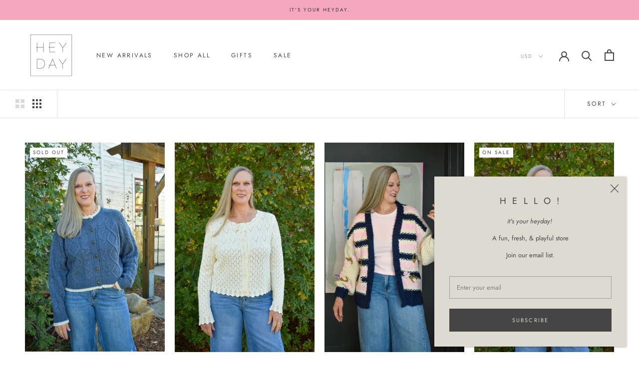

--- FILE ---
content_type: text/html; charset=utf-8
request_url: https://theheydaystore.com/collections/sweater?page=2
body_size: 23030
content:
<!doctype html>

<html class="no-js" lang="en">
  <head>
    <meta charset="utf-8"> 
    <meta http-equiv="X-UA-Compatible" content="IE=edge,chrome=1">
    <meta name="viewport" content="width=device-width, initial-scale=1.0, height=device-height, minimum-scale=1.0, maximum-scale=1.0">
    <meta name="theme-color" content="">

    <title>
      Sweaters &ndash; Page 2 &ndash; HEYDAY 
    </title><link rel="canonical" href="https://theheydaystore.com/collections/sweater?page=2"><link rel="shortcut icon" href="//theheydaystore.com/cdn/shop/files/HEYDAY_48x48.jpg?v=1613725603" type="image/png"><meta property="og:type" content="website">
  <meta property="og:title" content="Sweaters">
  <meta property="og:image" content="http://theheydaystore.com/cdn/shop/files/289D125C-DC81-4179-ADA1-E595F8930A08_grande.jpg?v=1759516571">
  <meta property="og:image:secure_url" content="https://theheydaystore.com/cdn/shop/files/289D125C-DC81-4179-ADA1-E595F8930A08_grande.jpg?v=1759516571"><meta property="og:url" content="https://theheydaystore.com/collections/sweater?page=2">
<meta property="og:site_name" content="HEYDAY "><meta name="twitter:card" content="summary"><meta name="twitter:title" content="Sweaters">
  <meta name="twitter:description" content="">
  <meta name="twitter:image" content="https://theheydaystore.com/cdn/shop/files/289D125C-DC81-4179-ADA1-E595F8930A08_600x600_crop_center.jpg?v=1759516571">

    <script>window.performance && window.performance.mark && window.performance.mark('shopify.content_for_header.start');</script><meta name="google-site-verification" content="qJOalbnPs7orB_DfbMUOvchNgQd8EUB6fgRo9d6gFAM">
<meta name="google-site-verification" content="I18rJo38CgC-oDm0TOrSs4Sw8s-XEZrdSWWjtuvVXYI">
<meta id="shopify-digital-wallet" name="shopify-digital-wallet" content="/9158182/digital_wallets/dialog">
<meta name="shopify-checkout-api-token" content="fdaad14e502fccba2d5f2c55a1d404c4">
<link rel="alternate" type="application/atom+xml" title="Feed" href="/collections/sweater.atom" />
<link rel="prev" href="/collections/sweater?page=1">
<link rel="alternate" type="application/json+oembed" href="https://theheydaystore.com/collections/sweater.oembed?page=2">
<script async="async" src="/checkouts/internal/preloads.js?locale=en-US"></script>
<link rel="preconnect" href="https://shop.app" crossorigin="anonymous">
<script async="async" src="https://shop.app/checkouts/internal/preloads.js?locale=en-US&shop_id=9158182" crossorigin="anonymous"></script>
<script id="apple-pay-shop-capabilities" type="application/json">{"shopId":9158182,"countryCode":"US","currencyCode":"USD","merchantCapabilities":["supports3DS"],"merchantId":"gid:\/\/shopify\/Shop\/9158182","merchantName":"HEYDAY ","requiredBillingContactFields":["postalAddress","email","phone"],"requiredShippingContactFields":["postalAddress","email","phone"],"shippingType":"shipping","supportedNetworks":["visa","masterCard","amex","discover","elo","jcb"],"total":{"type":"pending","label":"HEYDAY ","amount":"1.00"},"shopifyPaymentsEnabled":true,"supportsSubscriptions":true}</script>
<script id="shopify-features" type="application/json">{"accessToken":"fdaad14e502fccba2d5f2c55a1d404c4","betas":["rich-media-storefront-analytics"],"domain":"theheydaystore.com","predictiveSearch":true,"shopId":9158182,"locale":"en"}</script>
<script>var Shopify = Shopify || {};
Shopify.shop = "heyday-fort-collins.myshopify.com";
Shopify.locale = "en";
Shopify.currency = {"active":"USD","rate":"1.0"};
Shopify.country = "US";
Shopify.theme = {"name":"Prestige","id":79255339126,"schema_name":"Prestige","schema_version":"4.6.1","theme_store_id":855,"role":"main"};
Shopify.theme.handle = "null";
Shopify.theme.style = {"id":null,"handle":null};
Shopify.cdnHost = "theheydaystore.com/cdn";
Shopify.routes = Shopify.routes || {};
Shopify.routes.root = "/";</script>
<script type="module">!function(o){(o.Shopify=o.Shopify||{}).modules=!0}(window);</script>
<script>!function(o){function n(){var o=[];function n(){o.push(Array.prototype.slice.apply(arguments))}return n.q=o,n}var t=o.Shopify=o.Shopify||{};t.loadFeatures=n(),t.autoloadFeatures=n()}(window);</script>
<script>
  window.ShopifyPay = window.ShopifyPay || {};
  window.ShopifyPay.apiHost = "shop.app\/pay";
  window.ShopifyPay.redirectState = null;
</script>
<script id="shop-js-analytics" type="application/json">{"pageType":"collection"}</script>
<script defer="defer" async type="module" src="//theheydaystore.com/cdn/shopifycloud/shop-js/modules/v2/client.init-shop-cart-sync_C5BV16lS.en.esm.js"></script>
<script defer="defer" async type="module" src="//theheydaystore.com/cdn/shopifycloud/shop-js/modules/v2/chunk.common_CygWptCX.esm.js"></script>
<script type="module">
  await import("//theheydaystore.com/cdn/shopifycloud/shop-js/modules/v2/client.init-shop-cart-sync_C5BV16lS.en.esm.js");
await import("//theheydaystore.com/cdn/shopifycloud/shop-js/modules/v2/chunk.common_CygWptCX.esm.js");

  window.Shopify.SignInWithShop?.initShopCartSync?.({"fedCMEnabled":true,"windoidEnabled":true});

</script>
<script>
  window.Shopify = window.Shopify || {};
  if (!window.Shopify.featureAssets) window.Shopify.featureAssets = {};
  window.Shopify.featureAssets['shop-js'] = {"shop-cart-sync":["modules/v2/client.shop-cart-sync_ZFArdW7E.en.esm.js","modules/v2/chunk.common_CygWptCX.esm.js"],"init-fed-cm":["modules/v2/client.init-fed-cm_CmiC4vf6.en.esm.js","modules/v2/chunk.common_CygWptCX.esm.js"],"shop-button":["modules/v2/client.shop-button_tlx5R9nI.en.esm.js","modules/v2/chunk.common_CygWptCX.esm.js"],"shop-cash-offers":["modules/v2/client.shop-cash-offers_DOA2yAJr.en.esm.js","modules/v2/chunk.common_CygWptCX.esm.js","modules/v2/chunk.modal_D71HUcav.esm.js"],"init-windoid":["modules/v2/client.init-windoid_sURxWdc1.en.esm.js","modules/v2/chunk.common_CygWptCX.esm.js"],"shop-toast-manager":["modules/v2/client.shop-toast-manager_ClPi3nE9.en.esm.js","modules/v2/chunk.common_CygWptCX.esm.js"],"init-shop-email-lookup-coordinator":["modules/v2/client.init-shop-email-lookup-coordinator_B8hsDcYM.en.esm.js","modules/v2/chunk.common_CygWptCX.esm.js"],"init-shop-cart-sync":["modules/v2/client.init-shop-cart-sync_C5BV16lS.en.esm.js","modules/v2/chunk.common_CygWptCX.esm.js"],"avatar":["modules/v2/client.avatar_BTnouDA3.en.esm.js"],"pay-button":["modules/v2/client.pay-button_FdsNuTd3.en.esm.js","modules/v2/chunk.common_CygWptCX.esm.js"],"init-customer-accounts":["modules/v2/client.init-customer-accounts_DxDtT_ad.en.esm.js","modules/v2/client.shop-login-button_C5VAVYt1.en.esm.js","modules/v2/chunk.common_CygWptCX.esm.js","modules/v2/chunk.modal_D71HUcav.esm.js"],"init-shop-for-new-customer-accounts":["modules/v2/client.init-shop-for-new-customer-accounts_ChsxoAhi.en.esm.js","modules/v2/client.shop-login-button_C5VAVYt1.en.esm.js","modules/v2/chunk.common_CygWptCX.esm.js","modules/v2/chunk.modal_D71HUcav.esm.js"],"shop-login-button":["modules/v2/client.shop-login-button_C5VAVYt1.en.esm.js","modules/v2/chunk.common_CygWptCX.esm.js","modules/v2/chunk.modal_D71HUcav.esm.js"],"init-customer-accounts-sign-up":["modules/v2/client.init-customer-accounts-sign-up_CPSyQ0Tj.en.esm.js","modules/v2/client.shop-login-button_C5VAVYt1.en.esm.js","modules/v2/chunk.common_CygWptCX.esm.js","modules/v2/chunk.modal_D71HUcav.esm.js"],"shop-follow-button":["modules/v2/client.shop-follow-button_Cva4Ekp9.en.esm.js","modules/v2/chunk.common_CygWptCX.esm.js","modules/v2/chunk.modal_D71HUcav.esm.js"],"checkout-modal":["modules/v2/client.checkout-modal_BPM8l0SH.en.esm.js","modules/v2/chunk.common_CygWptCX.esm.js","modules/v2/chunk.modal_D71HUcav.esm.js"],"lead-capture":["modules/v2/client.lead-capture_Bi8yE_yS.en.esm.js","modules/v2/chunk.common_CygWptCX.esm.js","modules/v2/chunk.modal_D71HUcav.esm.js"],"shop-login":["modules/v2/client.shop-login_D6lNrXab.en.esm.js","modules/v2/chunk.common_CygWptCX.esm.js","modules/v2/chunk.modal_D71HUcav.esm.js"],"payment-terms":["modules/v2/client.payment-terms_CZxnsJam.en.esm.js","modules/v2/chunk.common_CygWptCX.esm.js","modules/v2/chunk.modal_D71HUcav.esm.js"]};
</script>
<script>(function() {
  var isLoaded = false;
  function asyncLoad() {
    if (isLoaded) return;
    isLoaded = true;
    var urls = ["https:\/\/chimpstatic.com\/mcjs-connected\/js\/users\/0b3b62e0d6ecc55b233c54d05\/a4dfa3100ea522b3301ccb3d3.js?shop=heyday-fort-collins.myshopify.com","https:\/\/chimpstatic.com\/mcjs-connected\/js\/users\/0b3b62e0d6ecc55b233c54d05\/cffa764f649f0f9c0aaffcba4.js?shop=heyday-fort-collins.myshopify.com"];
    for (var i = 0; i < urls.length; i++) {
      var s = document.createElement('script');
      s.type = 'text/javascript';
      s.async = true;
      s.src = urls[i];
      var x = document.getElementsByTagName('script')[0];
      x.parentNode.insertBefore(s, x);
    }
  };
  if(window.attachEvent) {
    window.attachEvent('onload', asyncLoad);
  } else {
    window.addEventListener('load', asyncLoad, false);
  }
})();</script>
<script id="__st">var __st={"a":9158182,"offset":-25200,"reqid":"8c94c492-b716-4a21-9c19-92130efd5d97-1768735686","pageurl":"theheydaystore.com\/collections\/sweater?page=2","u":"e118f14c3298","p":"collection","rtyp":"collection","rid":438113550};</script>
<script>window.ShopifyPaypalV4VisibilityTracking = true;</script>
<script id="captcha-bootstrap">!function(){'use strict';const t='contact',e='account',n='new_comment',o=[[t,t],['blogs',n],['comments',n],[t,'customer']],c=[[e,'customer_login'],[e,'guest_login'],[e,'recover_customer_password'],[e,'create_customer']],r=t=>t.map((([t,e])=>`form[action*='/${t}']:not([data-nocaptcha='true']) input[name='form_type'][value='${e}']`)).join(','),a=t=>()=>t?[...document.querySelectorAll(t)].map((t=>t.form)):[];function s(){const t=[...o],e=r(t);return a(e)}const i='password',u='form_key',d=['recaptcha-v3-token','g-recaptcha-response','h-captcha-response',i],f=()=>{try{return window.sessionStorage}catch{return}},m='__shopify_v',_=t=>t.elements[u];function p(t,e,n=!1){try{const o=window.sessionStorage,c=JSON.parse(o.getItem(e)),{data:r}=function(t){const{data:e,action:n}=t;return t[m]||n?{data:e,action:n}:{data:t,action:n}}(c);for(const[e,n]of Object.entries(r))t.elements[e]&&(t.elements[e].value=n);n&&o.removeItem(e)}catch(o){console.error('form repopulation failed',{error:o})}}const l='form_type',E='cptcha';function T(t){t.dataset[E]=!0}const w=window,h=w.document,L='Shopify',v='ce_forms',y='captcha';let A=!1;((t,e)=>{const n=(g='f06e6c50-85a8-45c8-87d0-21a2b65856fe',I='https://cdn.shopify.com/shopifycloud/storefront-forms-hcaptcha/ce_storefront_forms_captcha_hcaptcha.v1.5.2.iife.js',D={infoText:'Protected by hCaptcha',privacyText:'Privacy',termsText:'Terms'},(t,e,n)=>{const o=w[L][v],c=o.bindForm;if(c)return c(t,g,e,D).then(n);var r;o.q.push([[t,g,e,D],n]),r=I,A||(h.body.append(Object.assign(h.createElement('script'),{id:'captcha-provider',async:!0,src:r})),A=!0)});var g,I,D;w[L]=w[L]||{},w[L][v]=w[L][v]||{},w[L][v].q=[],w[L][y]=w[L][y]||{},w[L][y].protect=function(t,e){n(t,void 0,e),T(t)},Object.freeze(w[L][y]),function(t,e,n,w,h,L){const[v,y,A,g]=function(t,e,n){const i=e?o:[],u=t?c:[],d=[...i,...u],f=r(d),m=r(i),_=r(d.filter((([t,e])=>n.includes(e))));return[a(f),a(m),a(_),s()]}(w,h,L),I=t=>{const e=t.target;return e instanceof HTMLFormElement?e:e&&e.form},D=t=>v().includes(t);t.addEventListener('submit',(t=>{const e=I(t);if(!e)return;const n=D(e)&&!e.dataset.hcaptchaBound&&!e.dataset.recaptchaBound,o=_(e),c=g().includes(e)&&(!o||!o.value);(n||c)&&t.preventDefault(),c&&!n&&(function(t){try{if(!f())return;!function(t){const e=f();if(!e)return;const n=_(t);if(!n)return;const o=n.value;o&&e.removeItem(o)}(t);const e=Array.from(Array(32),(()=>Math.random().toString(36)[2])).join('');!function(t,e){_(t)||t.append(Object.assign(document.createElement('input'),{type:'hidden',name:u})),t.elements[u].value=e}(t,e),function(t,e){const n=f();if(!n)return;const o=[...t.querySelectorAll(`input[type='${i}']`)].map((({name:t})=>t)),c=[...d,...o],r={};for(const[a,s]of new FormData(t).entries())c.includes(a)||(r[a]=s);n.setItem(e,JSON.stringify({[m]:1,action:t.action,data:r}))}(t,e)}catch(e){console.error('failed to persist form',e)}}(e),e.submit())}));const S=(t,e)=>{t&&!t.dataset[E]&&(n(t,e.some((e=>e===t))),T(t))};for(const o of['focusin','change'])t.addEventListener(o,(t=>{const e=I(t);D(e)&&S(e,y())}));const B=e.get('form_key'),M=e.get(l),P=B&&M;t.addEventListener('DOMContentLoaded',(()=>{const t=y();if(P)for(const e of t)e.elements[l].value===M&&p(e,B);[...new Set([...A(),...v().filter((t=>'true'===t.dataset.shopifyCaptcha))])].forEach((e=>S(e,t)))}))}(h,new URLSearchParams(w.location.search),n,t,e,['guest_login'])})(!0,!0)}();</script>
<script integrity="sha256-4kQ18oKyAcykRKYeNunJcIwy7WH5gtpwJnB7kiuLZ1E=" data-source-attribution="shopify.loadfeatures" defer="defer" src="//theheydaystore.com/cdn/shopifycloud/storefront/assets/storefront/load_feature-a0a9edcb.js" crossorigin="anonymous"></script>
<script crossorigin="anonymous" defer="defer" src="//theheydaystore.com/cdn/shopifycloud/storefront/assets/shopify_pay/storefront-65b4c6d7.js?v=20250812"></script>
<script data-source-attribution="shopify.dynamic_checkout.dynamic.init">var Shopify=Shopify||{};Shopify.PaymentButton=Shopify.PaymentButton||{isStorefrontPortableWallets:!0,init:function(){window.Shopify.PaymentButton.init=function(){};var t=document.createElement("script");t.src="https://theheydaystore.com/cdn/shopifycloud/portable-wallets/latest/portable-wallets.en.js",t.type="module",document.head.appendChild(t)}};
</script>
<script data-source-attribution="shopify.dynamic_checkout.buyer_consent">
  function portableWalletsHideBuyerConsent(e){var t=document.getElementById("shopify-buyer-consent"),n=document.getElementById("shopify-subscription-policy-button");t&&n&&(t.classList.add("hidden"),t.setAttribute("aria-hidden","true"),n.removeEventListener("click",e))}function portableWalletsShowBuyerConsent(e){var t=document.getElementById("shopify-buyer-consent"),n=document.getElementById("shopify-subscription-policy-button");t&&n&&(t.classList.remove("hidden"),t.removeAttribute("aria-hidden"),n.addEventListener("click",e))}window.Shopify?.PaymentButton&&(window.Shopify.PaymentButton.hideBuyerConsent=portableWalletsHideBuyerConsent,window.Shopify.PaymentButton.showBuyerConsent=portableWalletsShowBuyerConsent);
</script>
<script data-source-attribution="shopify.dynamic_checkout.cart.bootstrap">document.addEventListener("DOMContentLoaded",(function(){function t(){return document.querySelector("shopify-accelerated-checkout-cart, shopify-accelerated-checkout")}if(t())Shopify.PaymentButton.init();else{new MutationObserver((function(e,n){t()&&(Shopify.PaymentButton.init(),n.disconnect())})).observe(document.body,{childList:!0,subtree:!0})}}));
</script>
<link id="shopify-accelerated-checkout-styles" rel="stylesheet" media="screen" href="https://theheydaystore.com/cdn/shopifycloud/portable-wallets/latest/accelerated-checkout-backwards-compat.css" crossorigin="anonymous">
<style id="shopify-accelerated-checkout-cart">
        #shopify-buyer-consent {
  margin-top: 1em;
  display: inline-block;
  width: 100%;
}

#shopify-buyer-consent.hidden {
  display: none;
}

#shopify-subscription-policy-button {
  background: none;
  border: none;
  padding: 0;
  text-decoration: underline;
  font-size: inherit;
  cursor: pointer;
}

#shopify-subscription-policy-button::before {
  box-shadow: none;
}

      </style>

<script>window.performance && window.performance.mark && window.performance.mark('shopify.content_for_header.end');</script>

    <link rel="stylesheet" href="//theheydaystore.com/cdn/shop/t/16/assets/theme.scss.css?v=137744454702631985721763430334">

    <script>
      // This allows to expose several variables to the global scope, to be used in scripts
      window.theme = {
        template: "collection",
        localeRootUrl: '',
        shopCurrency: "USD",
        moneyFormat: "$ {{amount}}",
        moneyWithCurrencyFormat: "$ {{amount}} USD",
        useNativeMultiCurrency: true,
        currencyConversionEnabled: false,
        currencyConversionMoneyFormat: "money_format",
        currencyConversionRoundAmounts: true,
        productImageSize: "natural",
        searchMode: "product,article",
        showPageTransition: true,
        showElementStaggering: false,
        showImageZooming: true
      };

      window.languages = {
        cartAddNote: "HELLO! LEAVE A NOTE HERE! Click here to leave us a note\/instructions or leave a gift message to include in your package! We will hand write your gift message for you. xo Kali + Keirstyn",
        cartEditNote: "Edit Order Note",
        productImageLoadingError: "This image could not be loaded. Please try to reload the page.",
        productFormAddToCart: "Add to cart",
        productFormUnavailable: "Unavailable",
        productFormSoldOut: "Sold Out",
        shippingEstimatorOneResult: "1 option available:",
        shippingEstimatorMoreResults: "{{count}} options available:",
        shippingEstimatorNoResults: "No shipping could be found"
      };

      window.lazySizesConfig = {
        loadHidden: false,
        hFac: 0.5,
        expFactor: 2,
        ricTimeout: 150,
        lazyClass: 'Image--lazyLoad',
        loadingClass: 'Image--lazyLoading',
        loadedClass: 'Image--lazyLoaded'
      };

      document.documentElement.className = document.documentElement.className.replace('no-js', 'js');
      document.documentElement.style.setProperty('--window-height', window.innerHeight + 'px');

      // We do a quick detection of some features (we could use Modernizr but for so little...)
      (function() {
        document.documentElement.className += ((window.CSS && window.CSS.supports('(position: sticky) or (position: -webkit-sticky)')) ? ' supports-sticky' : ' no-supports-sticky');
        document.documentElement.className += (window.matchMedia('(-moz-touch-enabled: 1), (hover: none)')).matches ? ' no-supports-hover' : ' supports-hover';
      }());
    </script>

    <script src="//theheydaystore.com/cdn/shop/t/16/assets/lazysizes.min.js?v=174358363404432586981580523096" async></script>

    
<script src="https://polyfill-fastly.net/v3/polyfill.min.js?unknown=polyfill&features=fetch,Element.prototype.closest,Element.prototype.remove,Element.prototype.classList,Array.prototype.includes,Array.prototype.fill,Object.assign,CustomEvent,IntersectionObserver,IntersectionObserverEntry,URL" defer></script>
    <script src="//theheydaystore.com/cdn/shop/t/16/assets/libs.min.js?v=26178543184394469741580523095" defer></script>
    <script src="//theheydaystore.com/cdn/shop/t/16/assets/theme.min.js?v=139215470422039806621580523100" defer></script>
    <script src="//theheydaystore.com/cdn/shop/t/16/assets/custom.js?v=183944157590872491501580523097" defer></script>

    <script>
      (function () {
        window.onpageshow = function() {
          if (window.theme.showPageTransition) {
            var pageTransition = document.querySelector('.PageTransition');

            if (pageTransition) {
              pageTransition.style.visibility = 'visible';
              pageTransition.style.opacity = '0';
            }
          }

          // When the page is loaded from the cache, we have to reload the cart content
          document.documentElement.dispatchEvent(new CustomEvent('cart:refresh', {
            bubbles: true
          }));
        };
      })();
    </script>

    


  <script type="application/ld+json">
  {
    "@context": "http://schema.org",
    "@type": "BreadcrumbList",
  "itemListElement": [{
      "@type": "ListItem",
      "position": 1,
      "name": "Translation missing: en.general.breadcrumb.home",
      "item": "https://theheydaystore.com"
    },{
          "@type": "ListItem",
          "position": 2,
          "name": "Sweaters",
          "item": "https://theheydaystore.com/collections/sweater"
        }]
  }
  </script>

  <link href="https://monorail-edge.shopifysvc.com" rel="dns-prefetch">
<script>(function(){if ("sendBeacon" in navigator && "performance" in window) {try {var session_token_from_headers = performance.getEntriesByType('navigation')[0].serverTiming.find(x => x.name == '_s').description;} catch {var session_token_from_headers = undefined;}var session_cookie_matches = document.cookie.match(/_shopify_s=([^;]*)/);var session_token_from_cookie = session_cookie_matches && session_cookie_matches.length === 2 ? session_cookie_matches[1] : "";var session_token = session_token_from_headers || session_token_from_cookie || "";function handle_abandonment_event(e) {var entries = performance.getEntries().filter(function(entry) {return /monorail-edge.shopifysvc.com/.test(entry.name);});if (!window.abandonment_tracked && entries.length === 0) {window.abandonment_tracked = true;var currentMs = Date.now();var navigation_start = performance.timing.navigationStart;var payload = {shop_id: 9158182,url: window.location.href,navigation_start,duration: currentMs - navigation_start,session_token,page_type: "collection"};window.navigator.sendBeacon("https://monorail-edge.shopifysvc.com/v1/produce", JSON.stringify({schema_id: "online_store_buyer_site_abandonment/1.1",payload: payload,metadata: {event_created_at_ms: currentMs,event_sent_at_ms: currentMs}}));}}window.addEventListener('pagehide', handle_abandonment_event);}}());</script>
<script id="web-pixels-manager-setup">(function e(e,d,r,n,o){if(void 0===o&&(o={}),!Boolean(null===(a=null===(i=window.Shopify)||void 0===i?void 0:i.analytics)||void 0===a?void 0:a.replayQueue)){var i,a;window.Shopify=window.Shopify||{};var t=window.Shopify;t.analytics=t.analytics||{};var s=t.analytics;s.replayQueue=[],s.publish=function(e,d,r){return s.replayQueue.push([e,d,r]),!0};try{self.performance.mark("wpm:start")}catch(e){}var l=function(){var e={modern:/Edge?\/(1{2}[4-9]|1[2-9]\d|[2-9]\d{2}|\d{4,})\.\d+(\.\d+|)|Firefox\/(1{2}[4-9]|1[2-9]\d|[2-9]\d{2}|\d{4,})\.\d+(\.\d+|)|Chrom(ium|e)\/(9{2}|\d{3,})\.\d+(\.\d+|)|(Maci|X1{2}).+ Version\/(15\.\d+|(1[6-9]|[2-9]\d|\d{3,})\.\d+)([,.]\d+|)( \(\w+\)|)( Mobile\/\w+|) Safari\/|Chrome.+OPR\/(9{2}|\d{3,})\.\d+\.\d+|(CPU[ +]OS|iPhone[ +]OS|CPU[ +]iPhone|CPU IPhone OS|CPU iPad OS)[ +]+(15[._]\d+|(1[6-9]|[2-9]\d|\d{3,})[._]\d+)([._]\d+|)|Android:?[ /-](13[3-9]|1[4-9]\d|[2-9]\d{2}|\d{4,})(\.\d+|)(\.\d+|)|Android.+Firefox\/(13[5-9]|1[4-9]\d|[2-9]\d{2}|\d{4,})\.\d+(\.\d+|)|Android.+Chrom(ium|e)\/(13[3-9]|1[4-9]\d|[2-9]\d{2}|\d{4,})\.\d+(\.\d+|)|SamsungBrowser\/([2-9]\d|\d{3,})\.\d+/,legacy:/Edge?\/(1[6-9]|[2-9]\d|\d{3,})\.\d+(\.\d+|)|Firefox\/(5[4-9]|[6-9]\d|\d{3,})\.\d+(\.\d+|)|Chrom(ium|e)\/(5[1-9]|[6-9]\d|\d{3,})\.\d+(\.\d+|)([\d.]+$|.*Safari\/(?![\d.]+ Edge\/[\d.]+$))|(Maci|X1{2}).+ Version\/(10\.\d+|(1[1-9]|[2-9]\d|\d{3,})\.\d+)([,.]\d+|)( \(\w+\)|)( Mobile\/\w+|) Safari\/|Chrome.+OPR\/(3[89]|[4-9]\d|\d{3,})\.\d+\.\d+|(CPU[ +]OS|iPhone[ +]OS|CPU[ +]iPhone|CPU IPhone OS|CPU iPad OS)[ +]+(10[._]\d+|(1[1-9]|[2-9]\d|\d{3,})[._]\d+)([._]\d+|)|Android:?[ /-](13[3-9]|1[4-9]\d|[2-9]\d{2}|\d{4,})(\.\d+|)(\.\d+|)|Mobile Safari.+OPR\/([89]\d|\d{3,})\.\d+\.\d+|Android.+Firefox\/(13[5-9]|1[4-9]\d|[2-9]\d{2}|\d{4,})\.\d+(\.\d+|)|Android.+Chrom(ium|e)\/(13[3-9]|1[4-9]\d|[2-9]\d{2}|\d{4,})\.\d+(\.\d+|)|Android.+(UC? ?Browser|UCWEB|U3)[ /]?(15\.([5-9]|\d{2,})|(1[6-9]|[2-9]\d|\d{3,})\.\d+)\.\d+|SamsungBrowser\/(5\.\d+|([6-9]|\d{2,})\.\d+)|Android.+MQ{2}Browser\/(14(\.(9|\d{2,})|)|(1[5-9]|[2-9]\d|\d{3,})(\.\d+|))(\.\d+|)|K[Aa][Ii]OS\/(3\.\d+|([4-9]|\d{2,})\.\d+)(\.\d+|)/},d=e.modern,r=e.legacy,n=navigator.userAgent;return n.match(d)?"modern":n.match(r)?"legacy":"unknown"}(),u="modern"===l?"modern":"legacy",c=(null!=n?n:{modern:"",legacy:""})[u],f=function(e){return[e.baseUrl,"/wpm","/b",e.hashVersion,"modern"===e.buildTarget?"m":"l",".js"].join("")}({baseUrl:d,hashVersion:r,buildTarget:u}),m=function(e){var d=e.version,r=e.bundleTarget,n=e.surface,o=e.pageUrl,i=e.monorailEndpoint;return{emit:function(e){var a=e.status,t=e.errorMsg,s=(new Date).getTime(),l=JSON.stringify({metadata:{event_sent_at_ms:s},events:[{schema_id:"web_pixels_manager_load/3.1",payload:{version:d,bundle_target:r,page_url:o,status:a,surface:n,error_msg:t},metadata:{event_created_at_ms:s}}]});if(!i)return console&&console.warn&&console.warn("[Web Pixels Manager] No Monorail endpoint provided, skipping logging."),!1;try{return self.navigator.sendBeacon.bind(self.navigator)(i,l)}catch(e){}var u=new XMLHttpRequest;try{return u.open("POST",i,!0),u.setRequestHeader("Content-Type","text/plain"),u.send(l),!0}catch(e){return console&&console.warn&&console.warn("[Web Pixels Manager] Got an unhandled error while logging to Monorail."),!1}}}}({version:r,bundleTarget:l,surface:e.surface,pageUrl:self.location.href,monorailEndpoint:e.monorailEndpoint});try{o.browserTarget=l,function(e){var d=e.src,r=e.async,n=void 0===r||r,o=e.onload,i=e.onerror,a=e.sri,t=e.scriptDataAttributes,s=void 0===t?{}:t,l=document.createElement("script"),u=document.querySelector("head"),c=document.querySelector("body");if(l.async=n,l.src=d,a&&(l.integrity=a,l.crossOrigin="anonymous"),s)for(var f in s)if(Object.prototype.hasOwnProperty.call(s,f))try{l.dataset[f]=s[f]}catch(e){}if(o&&l.addEventListener("load",o),i&&l.addEventListener("error",i),u)u.appendChild(l);else{if(!c)throw new Error("Did not find a head or body element to append the script");c.appendChild(l)}}({src:f,async:!0,onload:function(){if(!function(){var e,d;return Boolean(null===(d=null===(e=window.Shopify)||void 0===e?void 0:e.analytics)||void 0===d?void 0:d.initialized)}()){var d=window.webPixelsManager.init(e)||void 0;if(d){var r=window.Shopify.analytics;r.replayQueue.forEach((function(e){var r=e[0],n=e[1],o=e[2];d.publishCustomEvent(r,n,o)})),r.replayQueue=[],r.publish=d.publishCustomEvent,r.visitor=d.visitor,r.initialized=!0}}},onerror:function(){return m.emit({status:"failed",errorMsg:"".concat(f," has failed to load")})},sri:function(e){var d=/^sha384-[A-Za-z0-9+/=]+$/;return"string"==typeof e&&d.test(e)}(c)?c:"",scriptDataAttributes:o}),m.emit({status:"loading"})}catch(e){m.emit({status:"failed",errorMsg:(null==e?void 0:e.message)||"Unknown error"})}}})({shopId: 9158182,storefrontBaseUrl: "https://theheydaystore.com",extensionsBaseUrl: "https://extensions.shopifycdn.com/cdn/shopifycloud/web-pixels-manager",monorailEndpoint: "https://monorail-edge.shopifysvc.com/unstable/produce_batch",surface: "storefront-renderer",enabledBetaFlags: ["2dca8a86"],webPixelsConfigList: [{"id":"300974198","configuration":"{\"config\":\"{\\\"pixel_id\\\":\\\"AW-881154819\\\",\\\"target_country\\\":\\\"US\\\",\\\"gtag_events\\\":[{\\\"type\\\":\\\"search\\\",\\\"action_label\\\":\\\"AW-881154819\\\/07WsCNzJx6IBEIO2laQD\\\"},{\\\"type\\\":\\\"begin_checkout\\\",\\\"action_label\\\":\\\"AW-881154819\\\/jgUPCNnJx6IBEIO2laQD\\\"},{\\\"type\\\":\\\"view_item\\\",\\\"action_label\\\":[\\\"AW-881154819\\\/D-EXCNPJx6IBEIO2laQD\\\",\\\"MC-WH6JZ3R648\\\"]},{\\\"type\\\":\\\"purchase\\\",\\\"action_label\\\":[\\\"AW-881154819\\\/9q43CNDJx6IBEIO2laQD\\\",\\\"MC-WH6JZ3R648\\\"]},{\\\"type\\\":\\\"page_view\\\",\\\"action_label\\\":[\\\"AW-881154819\\\/seXECM3Jx6IBEIO2laQD\\\",\\\"MC-WH6JZ3R648\\\"]},{\\\"type\\\":\\\"add_payment_info\\\",\\\"action_label\\\":\\\"AW-881154819\\\/LYXsCN_Jx6IBEIO2laQD\\\"},{\\\"type\\\":\\\"add_to_cart\\\",\\\"action_label\\\":\\\"AW-881154819\\\/xWTgCNbJx6IBEIO2laQD\\\"}],\\\"enable_monitoring_mode\\\":false}\"}","eventPayloadVersion":"v1","runtimeContext":"OPEN","scriptVersion":"b2a88bafab3e21179ed38636efcd8a93","type":"APP","apiClientId":1780363,"privacyPurposes":[],"dataSharingAdjustments":{"protectedCustomerApprovalScopes":["read_customer_address","read_customer_email","read_customer_name","read_customer_personal_data","read_customer_phone"]}},{"id":"150044790","configuration":"{\"pixel_id\":\"304513660476461\",\"pixel_type\":\"facebook_pixel\",\"metaapp_system_user_token\":\"-\"}","eventPayloadVersion":"v1","runtimeContext":"OPEN","scriptVersion":"ca16bc87fe92b6042fbaa3acc2fbdaa6","type":"APP","apiClientId":2329312,"privacyPurposes":["ANALYTICS","MARKETING","SALE_OF_DATA"],"dataSharingAdjustments":{"protectedCustomerApprovalScopes":["read_customer_address","read_customer_email","read_customer_name","read_customer_personal_data","read_customer_phone"]}},{"id":"57114742","eventPayloadVersion":"v1","runtimeContext":"LAX","scriptVersion":"1","type":"CUSTOM","privacyPurposes":["ANALYTICS"],"name":"Google Analytics tag (migrated)"},{"id":"shopify-app-pixel","configuration":"{}","eventPayloadVersion":"v1","runtimeContext":"STRICT","scriptVersion":"0450","apiClientId":"shopify-pixel","type":"APP","privacyPurposes":["ANALYTICS","MARKETING"]},{"id":"shopify-custom-pixel","eventPayloadVersion":"v1","runtimeContext":"LAX","scriptVersion":"0450","apiClientId":"shopify-pixel","type":"CUSTOM","privacyPurposes":["ANALYTICS","MARKETING"]}],isMerchantRequest: false,initData: {"shop":{"name":"HEYDAY ","paymentSettings":{"currencyCode":"USD"},"myshopifyDomain":"heyday-fort-collins.myshopify.com","countryCode":"US","storefrontUrl":"https:\/\/theheydaystore.com"},"customer":null,"cart":null,"checkout":null,"productVariants":[],"purchasingCompany":null},},"https://theheydaystore.com/cdn","fcfee988w5aeb613cpc8e4bc33m6693e112",{"modern":"","legacy":""},{"shopId":"9158182","storefrontBaseUrl":"https:\/\/theheydaystore.com","extensionBaseUrl":"https:\/\/extensions.shopifycdn.com\/cdn\/shopifycloud\/web-pixels-manager","surface":"storefront-renderer","enabledBetaFlags":"[\"2dca8a86\"]","isMerchantRequest":"false","hashVersion":"fcfee988w5aeb613cpc8e4bc33m6693e112","publish":"custom","events":"[[\"page_viewed\",{}],[\"collection_viewed\",{\"collection\":{\"id\":\"438113550\",\"title\":\"Sweaters\",\"productVariants\":[{\"price\":{\"amount\":70.0,\"currencyCode\":\"USD\"},\"product\":{\"title\":\"Willow Contrast Cable Sweater\",\"vendor\":\"MIOU MUSE\",\"id\":\"7825865244790\",\"untranslatedTitle\":\"Willow Contrast Cable Sweater\",\"url\":\"\/products\/j5224-color-contrasted-detail-button-front-cable-sweater\",\"type\":\"Sweater\"},\"id\":\"42584988680310\",\"image\":{\"src\":\"\/\/theheydaystore.com\/cdn\/shop\/files\/289D125C-DC81-4179-ADA1-E595F8930A08.jpg?v=1759516571\"},\"sku\":\"J5224\",\"title\":\"NAVY \/ Small\",\"untranslatedTitle\":\"NAVY \/ Small\"},{\"price\":{\"amount\":54.0,\"currencyCode\":\"USD\"},\"product\":{\"title\":\"Yvonne Cardigan\",\"vendor\":\"AEMI + CO\",\"id\":\"7821901267062\",\"untranslatedTitle\":\"Yvonne Cardigan\",\"url\":\"\/products\/3213ek-yvonne-cardigan\",\"type\":\"Tops\"},\"id\":\"42568859222134\",\"image\":{\"src\":\"\/\/theheydaystore.com\/cdn\/shop\/files\/DSC_0042.jpg?v=1760665275\"},\"sku\":\"3213EK\",\"title\":\"Contemporary \/ Ivory \/ Small\",\"untranslatedTitle\":\"Contemporary \/ Ivory \/ Small\"},{\"price\":{\"amount\":98.0,\"currencyCode\":\"USD\"},\"product\":{\"title\":\"Dahlia Pink Cardigan\",\"vendor\":\"frnch\",\"id\":\"7818052173942\",\"untranslatedTitle\":\"Dahlia Pink Cardigan\",\"url\":\"\/products\/dahlia-pink-cardigan\",\"type\":\"Sweater\"},\"id\":\"42551689052278\",\"image\":{\"src\":\"\/\/theheydaystore.com\/cdn\/shop\/files\/C887B04A-F658-43A4-A38D-8312B343FEF0.jpg?v=1765565904\"},\"sku\":null,\"title\":\"Small \/ Rose\",\"untranslatedTitle\":\"Small \/ Rose\"},{\"price\":{\"amount\":64.0,\"currencyCode\":\"USD\"},\"product\":{\"title\":\"Himalayan Pink Sweater\",\"vendor\":\"frnch\",\"id\":\"7818036117622\",\"untranslatedTitle\":\"Himalayan Pink Sweater\",\"url\":\"\/products\/himalayan-pink-sweater\",\"type\":\"Sweater\"},\"id\":\"42551632658550\",\"image\":{\"src\":\"\/\/theheydaystore.com\/cdn\/shop\/files\/DSC_0035.jpg?v=1760665142\"},\"sku\":null,\"title\":\"Rose \/ Small\",\"untranslatedTitle\":\"Rose \/ Small\"},{\"price\":{\"amount\":110.0,\"currencyCode\":\"USD\"},\"product\":{\"title\":\"Cyclamen Cream Cardigan\",\"vendor\":\"frnch\",\"id\":\"7818027761782\",\"untranslatedTitle\":\"Cyclamen Cream Cardigan\",\"url\":\"\/products\/cyclamen-cream-cardigan\",\"type\":\"Sweater\"},\"id\":\"42551620108406\",\"image\":{\"src\":\"\/\/theheydaystore.com\/cdn\/shop\/files\/DSC_0060.jpg?v=1760665726\"},\"sku\":null,\"title\":\"Small \/ Creme\",\"untranslatedTitle\":\"Small \/ Creme\"},{\"price\":{\"amount\":62.0,\"currencyCode\":\"USD\"},\"product\":{\"title\":\"Essential Snap Button Collared Sweater\",\"vendor\":\"Papermoon\",\"id\":\"7814237192310\",\"untranslatedTitle\":\"Essential Snap Button Collared Sweater\",\"url\":\"\/products\/pt16060-piper-snap-button-collared-sweater-1\",\"type\":\"Sweater\"},\"id\":\"42538722394230\",\"image\":{\"src\":\"\/\/theheydaystore.com\/cdn\/shop\/files\/d0084fbd5134a4856e9a81fc9e6f300cd4aaacbda393e76c6fa39df0602cce55.jpg?v=1757382202\"},\"sku\":\"EC35458\",\"title\":\"Small \/ CHOCOLATE\",\"untranslatedTitle\":\"Small \/ CHOCOLATE\"},{\"price\":{\"amount\":38.0,\"currencyCode\":\"USD\"},\"product\":{\"title\":\"HEYDAY Crewneck\",\"vendor\":\"HEYDAY\",\"id\":\"7794526978166\",\"untranslatedTitle\":\"HEYDAY Crewneck\",\"url\":\"\/products\/heyday-crewneck-4\",\"type\":\"Sweater\"},\"id\":\"42449731420278\",\"image\":{\"src\":\"\/\/theheydaystore.com\/cdn\/shop\/files\/IMG_1346.jpg?v=1755030296\"},\"sku\":null,\"title\":\"Small \/ Pink\",\"untranslatedTitle\":\"Small \/ Pink\"},{\"price\":{\"amount\":88.0,\"currencyCode\":\"USD\"},\"product\":{\"title\":\"Sencha Cardigan\",\"vendor\":\"frnch\",\"id\":\"7776462340214\",\"untranslatedTitle\":\"Sencha Cardigan\",\"url\":\"\/products\/sencha-cardigan\",\"type\":\"Sweater\"},\"id\":\"42374538985590\",\"image\":{\"src\":\"\/\/theheydaystore.com\/cdn\/shop\/files\/IMG-8364.jpg?v=1753820630\"},\"sku\":null,\"title\":\"Small \/ Gris\",\"untranslatedTitle\":\"Small \/ Gris\"},{\"price\":{\"amount\":56.0,\"currencyCode\":\"USD\"},\"product\":{\"title\":\"Butter Piper Cardigan\",\"vendor\":\"Things Between\",\"id\":\"7767373021302\",\"untranslatedTitle\":\"Butter Piper Cardigan\",\"url\":\"\/products\/butter-piper-cardigan\",\"type\":\"Tops\"},\"id\":\"42341614420086\",\"image\":{\"src\":\"\/\/theheydaystore.com\/cdn\/shop\/files\/DSC_0053.jpg?v=1760665536\"},\"sku\":\"TBW237-WH\",\"title\":\"Small \/ Butter\",\"untranslatedTitle\":\"Small \/ Butter\"},{\"price\":{\"amount\":118.0,\"currencyCode\":\"USD\"},\"product\":{\"title\":\"Show Me Your Mumu Feel Good Sweater Cotton Candy Stripe\",\"vendor\":\"Show Me Your MUMU\",\"id\":\"7655974207606\",\"untranslatedTitle\":\"Show Me Your Mumu Feel Good Sweater Cotton Candy Stripe\",\"url\":\"\/products\/feel-good-sweater-cotton-candy-stripe\",\"type\":\"Sweater\"},\"id\":\"41962334453878\",\"image\":{\"src\":\"\/\/theheydaystore.com\/cdn\/shop\/files\/DSC_0244.jpg?v=1740799972\"},\"sku\":\"\",\"title\":\"Small \/ Cotton Candy\",\"untranslatedTitle\":\"Small \/ Cotton Candy\"},{\"price\":{\"amount\":30.0,\"currencyCode\":\"USD\"},\"product\":{\"title\":\"Valentine Candy Heart Sweatshirt\",\"vendor\":\"BLUME \u0026 CO.\",\"id\":\"7637643853942\",\"untranslatedTitle\":\"Valentine Candy Heart Sweatshirt\",\"url\":\"\/products\/valentine-candy-heart-plus-size-graphic-sweatshirt\",\"type\":\"Sweater\"},\"id\":\"41894721454198\",\"image\":{\"src\":\"\/\/theheydaystore.com\/cdn\/shop\/files\/IMG_0537.jpg?v=1737573747\"},\"sku\":\"8502X-SS-PLUS\",\"title\":\"Small \/ ASH\",\"untranslatedTitle\":\"Small \/ ASH\"},{\"price\":{\"amount\":50.0,\"currencyCode\":\"USD\"},\"product\":{\"title\":\"COLORADO Mid Graphic Sweatshirt\",\"vendor\":\"OAT COLLECTIVE\",\"id\":\"7620673241206\",\"untranslatedTitle\":\"COLORADO Mid Graphic Sweatshirt\",\"url\":\"\/products\/colorado-mid-graphic-sweatshirt\",\"type\":\"Tops\"},\"id\":\"41841180934262\",\"image\":{\"src\":\"\/\/theheydaystore.com\/cdn\/shop\/files\/de3af9255e764b5dd9f5477b11c2f035c1afd0643b8b30e8744a27fdf38c0732_ff56fd7c-9415-452a-9dff-b9a89b516f52.jpg?v=1733254886\"},\"sku\":\"OT2308L2140\",\"title\":\"HEATHER DUST \/ Small\",\"untranslatedTitle\":\"HEATHER DUST \/ Small\"}]}}]]"});</script><script>
  window.ShopifyAnalytics = window.ShopifyAnalytics || {};
  window.ShopifyAnalytics.meta = window.ShopifyAnalytics.meta || {};
  window.ShopifyAnalytics.meta.currency = 'USD';
  var meta = {"products":[{"id":7825865244790,"gid":"gid:\/\/shopify\/Product\/7825865244790","vendor":"MIOU MUSE","type":"Sweater","handle":"j5224-color-contrasted-detail-button-front-cable-sweater","variants":[{"id":42584988680310,"price":7000,"name":"Willow Contrast Cable Sweater - NAVY \/ Small","public_title":"NAVY \/ Small","sku":"J5224"},{"id":42584988713078,"price":7000,"name":"Willow Contrast Cable Sweater - NAVY \/ Medium","public_title":"NAVY \/ Medium","sku":"J5224"},{"id":42584988745846,"price":7000,"name":"Willow Contrast Cable Sweater - NAVY \/ Large","public_title":"NAVY \/ Large","sku":"J5224"}],"remote":false},{"id":7821901267062,"gid":"gid:\/\/shopify\/Product\/7821901267062","vendor":"AEMI + CO","type":"Tops","handle":"3213ek-yvonne-cardigan","variants":[{"id":42568859222134,"price":5400,"name":"Yvonne Cardigan - Contemporary \/ Ivory \/ Small","public_title":"Contemporary \/ Ivory \/ Small","sku":"3213EK"},{"id":42568859254902,"price":5400,"name":"Yvonne Cardigan - Contemporary \/ Ivory \/ Medium","public_title":"Contemporary \/ Ivory \/ Medium","sku":"3213EK"},{"id":42568859287670,"price":5400,"name":"Yvonne Cardigan - Contemporary \/ Ivory \/ Large","public_title":"Contemporary \/ Ivory \/ Large","sku":"3213EK"}],"remote":false},{"id":7818052173942,"gid":"gid:\/\/shopify\/Product\/7818052173942","vendor":"frnch","type":"Sweater","handle":"dahlia-pink-cardigan","variants":[{"id":42551689052278,"price":9800,"name":"Dahlia Pink Cardigan - Small \/ Rose","public_title":"Small \/ Rose","sku":null},{"id":42551689085046,"price":9800,"name":"Dahlia Pink Cardigan - Medium \/ Rose","public_title":"Medium \/ Rose","sku":null}],"remote":false},{"id":7818036117622,"gid":"gid:\/\/shopify\/Product\/7818036117622","vendor":"frnch","type":"Sweater","handle":"himalayan-pink-sweater","variants":[{"id":42551632658550,"price":6400,"name":"Himalayan Pink Sweater - Rose \/ Small","public_title":"Rose \/ Small","sku":null},{"id":42551632691318,"price":6400,"name":"Himalayan Pink Sweater - Rose \/ Medium","public_title":"Rose \/ Medium","sku":null},{"id":42551632724086,"price":6400,"name":"Himalayan Pink Sweater - Rose \/ Large","public_title":"Rose \/ Large","sku":null}],"remote":false},{"id":7818027761782,"gid":"gid:\/\/shopify\/Product\/7818027761782","vendor":"frnch","type":"Sweater","handle":"cyclamen-cream-cardigan","variants":[{"id":42551620108406,"price":11000,"name":"Cyclamen Cream Cardigan - Small \/ Creme","public_title":"Small \/ Creme","sku":null},{"id":42551620141174,"price":11000,"name":"Cyclamen Cream Cardigan - Medium \/ Creme","public_title":"Medium \/ Creme","sku":null},{"id":42551620173942,"price":11000,"name":"Cyclamen Cream Cardigan - Large \/ Creme","public_title":"Large \/ Creme","sku":null}],"remote":false},{"id":7814237192310,"gid":"gid:\/\/shopify\/Product\/7814237192310","vendor":"Papermoon","type":"Sweater","handle":"pt16060-piper-snap-button-collared-sweater-1","variants":[{"id":42538722394230,"price":6200,"name":"Essential Snap Button Collared Sweater - Small \/ CHOCOLATE","public_title":"Small \/ CHOCOLATE","sku":"EC35458"},{"id":42538722426998,"price":6200,"name":"Essential Snap Button Collared Sweater - Medium \/ CHOCOLATE","public_title":"Medium \/ CHOCOLATE","sku":"EC35457"},{"id":42538722459766,"price":6200,"name":"Essential Snap Button Collared Sweater - Large \/ CHOCOLATE","public_title":"Large \/ CHOCOLATE","sku":"EC35456"},{"id":42538722492534,"price":6200,"name":"Essential Snap Button Collared Sweater - Small \/ COBALT BLUE","public_title":"Small \/ COBALT BLUE","sku":"EC35461"},{"id":42538722525302,"price":6200,"name":"Essential Snap Button Collared Sweater - Large \/ COBALT BLUE","public_title":"Large \/ COBALT BLUE","sku":"EC35459"},{"id":42538722558070,"price":6200,"name":"Essential Snap Button Collared Sweater - Medium \/ COBALT BLUE","public_title":"Medium \/ COBALT BLUE","sku":"EC35460"},{"id":42538722590838,"price":6200,"name":"Essential Snap Button Collared Sweater - Large \/ HUNTER GREEN","public_title":"Large \/ HUNTER GREEN","sku":"EC35480"},{"id":42538722623606,"price":6200,"name":"Essential Snap Button Collared Sweater - Small \/ HUNTER GREEN","public_title":"Small \/ HUNTER GREEN","sku":"EC35482"},{"id":42538722656374,"price":6200,"name":"Essential Snap Button Collared Sweater - Medium \/ HUNTER GREEN","public_title":"Medium \/ HUNTER GREEN","sku":"EC35481"}],"remote":false},{"id":7794526978166,"gid":"gid:\/\/shopify\/Product\/7794526978166","vendor":"HEYDAY","type":"Sweater","handle":"heyday-crewneck-4","variants":[{"id":42449731420278,"price":3800,"name":"HEYDAY Crewneck - Small \/ Pink","public_title":"Small \/ Pink","sku":null},{"id":42449731453046,"price":3800,"name":"HEYDAY Crewneck - Small \/ Gray","public_title":"Small \/ Gray","sku":null},{"id":42449731485814,"price":3800,"name":"HEYDAY Crewneck - Small \/ Black","public_title":"Small \/ Black","sku":null},{"id":42470623346806,"price":3800,"name":"HEYDAY Crewneck - Small \/ Blue","public_title":"Small \/ Blue","sku":null},{"id":42449731518582,"price":3800,"name":"HEYDAY Crewneck - Medium \/ Pink","public_title":"Medium \/ Pink","sku":null},{"id":42449731551350,"price":3800,"name":"HEYDAY Crewneck - Medium \/ Gray","public_title":"Medium \/ Gray","sku":null},{"id":42449731584118,"price":3800,"name":"HEYDAY Crewneck - Medium \/ Black","public_title":"Medium \/ Black","sku":null},{"id":42470623379574,"price":3800,"name":"HEYDAY Crewneck - Medium \/ Blue","public_title":"Medium \/ Blue","sku":null},{"id":42449731616886,"price":3800,"name":"HEYDAY Crewneck - Large \/ Pink","public_title":"Large \/ Pink","sku":null},{"id":42449731649654,"price":3800,"name":"HEYDAY Crewneck - Large \/ Gray","public_title":"Large \/ Gray","sku":null},{"id":42449731682422,"price":3800,"name":"HEYDAY Crewneck - Large \/ Black","public_title":"Large \/ Black","sku":null},{"id":42470623412342,"price":3800,"name":"HEYDAY Crewneck - Large \/ Blue","public_title":"Large \/ Blue","sku":null},{"id":42449731715190,"price":3800,"name":"HEYDAY Crewneck - X-Large \/ Pink","public_title":"X-Large \/ Pink","sku":null},{"id":42449731747958,"price":3800,"name":"HEYDAY Crewneck - X-Large \/ Gray","public_title":"X-Large \/ Gray","sku":null},{"id":42449731780726,"price":3800,"name":"HEYDAY Crewneck - X-Large \/ Black","public_title":"X-Large \/ Black","sku":null},{"id":42470623445110,"price":3800,"name":"HEYDAY Crewneck - X-Large \/ Blue","public_title":"X-Large \/ Blue","sku":null}],"remote":false},{"id":7776462340214,"gid":"gid:\/\/shopify\/Product\/7776462340214","vendor":"frnch","type":"Sweater","handle":"sencha-cardigan","variants":[{"id":42374538985590,"price":8800,"name":"Sencha Cardigan - Small \/ Gris","public_title":"Small \/ Gris","sku":null},{"id":42374539018358,"price":8800,"name":"Sencha Cardigan - Small \/ Creme","public_title":"Small \/ Creme","sku":null},{"id":42374539051126,"price":8800,"name":"Sencha Cardigan - Medium \/ Gris","public_title":"Medium \/ Gris","sku":null},{"id":42374539083894,"price":8800,"name":"Sencha Cardigan - Medium \/ Creme","public_title":"Medium \/ Creme","sku":null},{"id":42374539116662,"price":8800,"name":"Sencha Cardigan - Large \/ Gris","public_title":"Large \/ Gris","sku":null},{"id":42374539149430,"price":8800,"name":"Sencha Cardigan - Large \/ Creme","public_title":"Large \/ Creme","sku":null}],"remote":false},{"id":7767373021302,"gid":"gid:\/\/shopify\/Product\/7767373021302","vendor":"Things Between","type":"Tops","handle":"butter-piper-cardigan","variants":[{"id":42341614420086,"price":5600,"name":"Butter Piper Cardigan - Small \/ Butter","public_title":"Small \/ Butter","sku":"TBW237-WH"},{"id":42341614452854,"price":5600,"name":"Butter Piper Cardigan - Medium \/ Butter","public_title":"Medium \/ Butter","sku":"TBW237-WH"},{"id":42341614485622,"price":5600,"name":"Butter Piper Cardigan - Large \/ Butter","public_title":"Large \/ Butter","sku":"TBW237-WH"}],"remote":false},{"id":7655974207606,"gid":"gid:\/\/shopify\/Product\/7655974207606","vendor":"Show Me Your MUMU","type":"Sweater","handle":"feel-good-sweater-cotton-candy-stripe","variants":[{"id":41962334453878,"price":11800,"name":"Show Me Your Mumu Feel Good Sweater Cotton Candy Stripe - Small \/ Cotton Candy","public_title":"Small \/ Cotton Candy","sku":""},{"id":41962334486646,"price":11800,"name":"Show Me Your Mumu Feel Good Sweater Cotton Candy Stripe - Medium \/ Cotton Candy","public_title":"Medium \/ Cotton Candy","sku":""},{"id":41962334519414,"price":11800,"name":"Show Me Your Mumu Feel Good Sweater Cotton Candy Stripe - Large \/ Cotton Candy","public_title":"Large \/ Cotton Candy","sku":""}],"remote":false},{"id":7637643853942,"gid":"gid:\/\/shopify\/Product\/7637643853942","vendor":"BLUME \u0026 CO.","type":"Sweater","handle":"valentine-candy-heart-plus-size-graphic-sweatshirt","variants":[{"id":41894721454198,"price":3000,"name":"Valentine Candy Heart Sweatshirt - Small \/ ASH","public_title":"Small \/ ASH","sku":"8502X-SS-PLUS"},{"id":41896014774390,"price":3000,"name":"Valentine Candy Heart Sweatshirt - Medium \/ ASH","public_title":"Medium \/ ASH","sku":null},{"id":41896014807158,"price":3000,"name":"Valentine Candy Heart Sweatshirt - Large \/ ASH","public_title":"Large \/ ASH","sku":null}],"remote":false},{"id":7620673241206,"gid":"gid:\/\/shopify\/Product\/7620673241206","vendor":"OAT COLLECTIVE","type":"Tops","handle":"colorado-mid-graphic-sweatshirt","variants":[{"id":41841180934262,"price":5000,"name":"COLORADO Mid Graphic Sweatshirt - HEATHER DUST \/ Small","public_title":"HEATHER DUST \/ Small","sku":"OT2308L2140"},{"id":41841180967030,"price":5000,"name":"COLORADO Mid Graphic Sweatshirt - HEATHER DUST \/ Medium","public_title":"HEATHER DUST \/ Medium","sku":"OT2308L2140"},{"id":41841180999798,"price":5000,"name":"COLORADO Mid Graphic Sweatshirt - HEATHER DUST \/ Large","public_title":"HEATHER DUST \/ Large","sku":"OT2308L2140"},{"id":41841181032566,"price":5000,"name":"COLORADO Mid Graphic Sweatshirt - HEATHER DUST \/ X-Large","public_title":"HEATHER DUST \/ X-Large","sku":"OT2308L2140"}],"remote":false}],"page":{"pageType":"collection","resourceType":"collection","resourceId":438113550,"requestId":"8c94c492-b716-4a21-9c19-92130efd5d97-1768735686"}};
  for (var attr in meta) {
    window.ShopifyAnalytics.meta[attr] = meta[attr];
  }
</script>
<script class="analytics">
  (function () {
    var customDocumentWrite = function(content) {
      var jquery = null;

      if (window.jQuery) {
        jquery = window.jQuery;
      } else if (window.Checkout && window.Checkout.$) {
        jquery = window.Checkout.$;
      }

      if (jquery) {
        jquery('body').append(content);
      }
    };

    var hasLoggedConversion = function(token) {
      if (token) {
        return document.cookie.indexOf('loggedConversion=' + token) !== -1;
      }
      return false;
    }

    var setCookieIfConversion = function(token) {
      if (token) {
        var twoMonthsFromNow = new Date(Date.now());
        twoMonthsFromNow.setMonth(twoMonthsFromNow.getMonth() + 2);

        document.cookie = 'loggedConversion=' + token + '; expires=' + twoMonthsFromNow;
      }
    }

    var trekkie = window.ShopifyAnalytics.lib = window.trekkie = window.trekkie || [];
    if (trekkie.integrations) {
      return;
    }
    trekkie.methods = [
      'identify',
      'page',
      'ready',
      'track',
      'trackForm',
      'trackLink'
    ];
    trekkie.factory = function(method) {
      return function() {
        var args = Array.prototype.slice.call(arguments);
        args.unshift(method);
        trekkie.push(args);
        return trekkie;
      };
    };
    for (var i = 0; i < trekkie.methods.length; i++) {
      var key = trekkie.methods[i];
      trekkie[key] = trekkie.factory(key);
    }
    trekkie.load = function(config) {
      trekkie.config = config || {};
      trekkie.config.initialDocumentCookie = document.cookie;
      var first = document.getElementsByTagName('script')[0];
      var script = document.createElement('script');
      script.type = 'text/javascript';
      script.onerror = function(e) {
        var scriptFallback = document.createElement('script');
        scriptFallback.type = 'text/javascript';
        scriptFallback.onerror = function(error) {
                var Monorail = {
      produce: function produce(monorailDomain, schemaId, payload) {
        var currentMs = new Date().getTime();
        var event = {
          schema_id: schemaId,
          payload: payload,
          metadata: {
            event_created_at_ms: currentMs,
            event_sent_at_ms: currentMs
          }
        };
        return Monorail.sendRequest("https://" + monorailDomain + "/v1/produce", JSON.stringify(event));
      },
      sendRequest: function sendRequest(endpointUrl, payload) {
        // Try the sendBeacon API
        if (window && window.navigator && typeof window.navigator.sendBeacon === 'function' && typeof window.Blob === 'function' && !Monorail.isIos12()) {
          var blobData = new window.Blob([payload], {
            type: 'text/plain'
          });

          if (window.navigator.sendBeacon(endpointUrl, blobData)) {
            return true;
          } // sendBeacon was not successful

        } // XHR beacon

        var xhr = new XMLHttpRequest();

        try {
          xhr.open('POST', endpointUrl);
          xhr.setRequestHeader('Content-Type', 'text/plain');
          xhr.send(payload);
        } catch (e) {
          console.log(e);
        }

        return false;
      },
      isIos12: function isIos12() {
        return window.navigator.userAgent.lastIndexOf('iPhone; CPU iPhone OS 12_') !== -1 || window.navigator.userAgent.lastIndexOf('iPad; CPU OS 12_') !== -1;
      }
    };
    Monorail.produce('monorail-edge.shopifysvc.com',
      'trekkie_storefront_load_errors/1.1',
      {shop_id: 9158182,
      theme_id: 79255339126,
      app_name: "storefront",
      context_url: window.location.href,
      source_url: "//theheydaystore.com/cdn/s/trekkie.storefront.cd680fe47e6c39ca5d5df5f0a32d569bc48c0f27.min.js"});

        };
        scriptFallback.async = true;
        scriptFallback.src = '//theheydaystore.com/cdn/s/trekkie.storefront.cd680fe47e6c39ca5d5df5f0a32d569bc48c0f27.min.js';
        first.parentNode.insertBefore(scriptFallback, first);
      };
      script.async = true;
      script.src = '//theheydaystore.com/cdn/s/trekkie.storefront.cd680fe47e6c39ca5d5df5f0a32d569bc48c0f27.min.js';
      first.parentNode.insertBefore(script, first);
    };
    trekkie.load(
      {"Trekkie":{"appName":"storefront","development":false,"defaultAttributes":{"shopId":9158182,"isMerchantRequest":null,"themeId":79255339126,"themeCityHash":"4165757669048625427","contentLanguage":"en","currency":"USD","eventMetadataId":"26ba79c2-3a7f-4354-a11a-0063cc0184ae"},"isServerSideCookieWritingEnabled":true,"monorailRegion":"shop_domain","enabledBetaFlags":["65f19447"]},"Session Attribution":{},"S2S":{"facebookCapiEnabled":true,"source":"trekkie-storefront-renderer","apiClientId":580111}}
    );

    var loaded = false;
    trekkie.ready(function() {
      if (loaded) return;
      loaded = true;

      window.ShopifyAnalytics.lib = window.trekkie;

      var originalDocumentWrite = document.write;
      document.write = customDocumentWrite;
      try { window.ShopifyAnalytics.merchantGoogleAnalytics.call(this); } catch(error) {};
      document.write = originalDocumentWrite;

      window.ShopifyAnalytics.lib.page(null,{"pageType":"collection","resourceType":"collection","resourceId":438113550,"requestId":"8c94c492-b716-4a21-9c19-92130efd5d97-1768735686","shopifyEmitted":true});

      var match = window.location.pathname.match(/checkouts\/(.+)\/(thank_you|post_purchase)/)
      var token = match? match[1]: undefined;
      if (!hasLoggedConversion(token)) {
        setCookieIfConversion(token);
        window.ShopifyAnalytics.lib.track("Viewed Product Category",{"currency":"USD","category":"Collection: sweater","collectionName":"sweater","collectionId":438113550,"nonInteraction":true},undefined,undefined,{"shopifyEmitted":true});
      }
    });


        var eventsListenerScript = document.createElement('script');
        eventsListenerScript.async = true;
        eventsListenerScript.src = "//theheydaystore.com/cdn/shopifycloud/storefront/assets/shop_events_listener-3da45d37.js";
        document.getElementsByTagName('head')[0].appendChild(eventsListenerScript);

})();</script>
  <script>
  if (!window.ga || (window.ga && typeof window.ga !== 'function')) {
    window.ga = function ga() {
      (window.ga.q = window.ga.q || []).push(arguments);
      if (window.Shopify && window.Shopify.analytics && typeof window.Shopify.analytics.publish === 'function') {
        window.Shopify.analytics.publish("ga_stub_called", {}, {sendTo: "google_osp_migration"});
      }
      console.error("Shopify's Google Analytics stub called with:", Array.from(arguments), "\nSee https://help.shopify.com/manual/promoting-marketing/pixels/pixel-migration#google for more information.");
    };
    if (window.Shopify && window.Shopify.analytics && typeof window.Shopify.analytics.publish === 'function') {
      window.Shopify.analytics.publish("ga_stub_initialized", {}, {sendTo: "google_osp_migration"});
    }
  }
</script>
<script
  defer
  src="https://theheydaystore.com/cdn/shopifycloud/perf-kit/shopify-perf-kit-3.0.4.min.js"
  data-application="storefront-renderer"
  data-shop-id="9158182"
  data-render-region="gcp-us-central1"
  data-page-type="collection"
  data-theme-instance-id="79255339126"
  data-theme-name="Prestige"
  data-theme-version="4.6.1"
  data-monorail-region="shop_domain"
  data-resource-timing-sampling-rate="10"
  data-shs="true"
  data-shs-beacon="true"
  data-shs-export-with-fetch="true"
  data-shs-logs-sample-rate="1"
  data-shs-beacon-endpoint="https://theheydaystore.com/api/collect"
></script>
</head>

  <body class="prestige--v4  template-collection">
    <a class="PageSkipLink u-visually-hidden" href="#main">Skip to content</a>
    <span class="LoadingBar"></span>
    <div class="PageOverlay"></div>
    <div class="PageTransition"></div>

    <div id="shopify-section-popup" class="shopify-section">

      <aside class="NewsletterPopup" data-section-id="popup" data-section-type="newsletter-popup" data-section-settings='
        {
          "apparitionDelay": 1,
          "showOnlyOnce": true
        }
      ' aria-hidden="true">
        <button class="NewsletterPopup__Close" data-action="close-popup" aria-label="Close"><svg class="Icon Icon--close" role="presentation" viewBox="0 0 16 14">
      <path d="M15 0L1 14m14 0L1 0" stroke="currentColor" fill="none" fill-rule="evenodd"></path>
    </svg></button><h2 class="NewsletterPopup__Heading Heading u-h2">H E L L O !</h2><div class="NewsletterPopup__Content">
            <p><em>it's your heyday! </em></p><p>A fun, fresh, & playful store</p><p>Join our email list.</p><p></p>
          </div><form method="post" action="/contact#newsletter-popup" id="newsletter-popup" accept-charset="UTF-8" class="NewsletterPopup__Form"><input type="hidden" name="form_type" value="customer" /><input type="hidden" name="utf8" value="✓" /><input type="hidden" name="contact[tags]" value="newsletter">

              <input type="email" name="contact[email]" class="Form__Input" required="required" aria-label="Enter your email" placeholder="Enter your email">
              <button class="Form__Submit Button Button--primary Button--full" type="submit">Subscribe</button></form></aside></div>
    <div id="shopify-section-sidebar-menu" class="shopify-section"><section id="sidebar-menu" class="SidebarMenu Drawer Drawer--small Drawer--fromLeft" aria-hidden="true" data-section-id="sidebar-menu" data-section-type="sidebar-menu">
    <header class="Drawer__Header" data-drawer-animated-left>
      <button class="Drawer__Close Icon-Wrapper--clickable" data-action="close-drawer" data-drawer-id="sidebar-menu" aria-label="Close navigation"><svg class="Icon Icon--close" role="presentation" viewBox="0 0 16 14">
      <path d="M15 0L1 14m14 0L1 0" stroke="currentColor" fill="none" fill-rule="evenodd"></path>
    </svg></button>
    </header>

    <div class="Drawer__Content">
      <div class="Drawer__Main" data-drawer-animated-left data-scrollable>
        <div class="Drawer__Container">
          <nav class="SidebarMenu__Nav SidebarMenu__Nav--primary" aria-label="Sidebar navigation"><div class="Collapsible"><a href="/collections/clothing-new-arrivals" class="Collapsible__Button Heading Link Link--primary u-h6">New Arrivals</a></div><div class="Collapsible"><button class="Collapsible__Button Heading u-h6" data-action="toggle-collapsible" aria-expanded="false">Shop All<span class="Collapsible__Plus"></span>
                  </button>

                  <div class="Collapsible__Inner">
                    <div class="Collapsible__Content"><div class="Collapsible"><button class="Collapsible__Button Heading Text--subdued Link--primary u-h7" data-action="toggle-collapsible" aria-expanded="false">Tops<span class="Collapsible__Plus"></span>
                            </button>

                            <div class="Collapsible__Inner">
                              <div class="Collapsible__Content">
                                <ul class="Linklist Linklist--bordered Linklist--spacingLoose"><li class="Linklist__Item">
                                      <a href="/collections/tops" class="Text--subdued Link Link--primary">Tops</a>
                                    </li><li class="Linklist__Item">
                                      <a href="/collections/sweater" class="Text--subdued Link Link--primary">Sweaters</a>
                                    </li><li class="Linklist__Item">
                                      <a href="/collections/graphic-tees" class="Text--subdued Link Link--primary">Graphics</a>
                                    </li><li class="Linklist__Item">
                                      <a href="/collections/sweaters" class="Text--subdued Link Link--primary">Jackets</a>
                                    </li></ul>
                              </div>
                            </div></div><div class="Collapsible"><button class="Collapsible__Button Heading Text--subdued Link--primary u-h7" data-action="toggle-collapsible" aria-expanded="false">Dresses<span class="Collapsible__Plus"></span>
                            </button>

                            <div class="Collapsible__Inner">
                              <div class="Collapsible__Content">
                                <ul class="Linklist Linklist--bordered Linklist--spacingLoose"><li class="Linklist__Item">
                                      <a href="/collections/dresses" class="Text--subdued Link Link--primary">Dresses</a>
                                    </li></ul>
                              </div>
                            </div></div><div class="Collapsible"><button class="Collapsible__Button Heading Text--subdued Link--primary u-h7" data-action="toggle-collapsible" aria-expanded="false">Bottoms<span class="Collapsible__Plus"></span>
                            </button>

                            <div class="Collapsible__Inner">
                              <div class="Collapsible__Content">
                                <ul class="Linklist Linklist--bordered Linklist--spacingLoose"><li class="Linklist__Item">
                                      <a href="/collections/skirts" class="Text--subdued Link Link--primary">Skirts</a>
                                    </li><li class="Linklist__Item">
                                      <a href="/collections/rompers" class="Text--subdued Link Link--primary">Rompers</a>
                                    </li><li class="Linklist__Item">
                                      <a href="/collections/pants" class="Text--subdued Link Link--primary">Pants</a>
                                    </li><li class="Linklist__Item">
                                      <a href="/collections/shorts" class="Text--subdued Link Link--primary">Shorts</a>
                                    </li><li class="Linklist__Item">
                                      <a href="/collections/sets" class="Text--subdued Link Link--primary">Sets</a>
                                    </li></ul>
                              </div>
                            </div></div><div class="Collapsible"><button class="Collapsible__Button Heading Text--subdued Link--primary u-h7" data-action="toggle-collapsible" aria-expanded="false">Denim<span class="Collapsible__Plus"></span>
                            </button>

                            <div class="Collapsible__Inner">
                              <div class="Collapsible__Content">
                                <ul class="Linklist Linklist--bordered Linklist--spacingLoose"><li class="Linklist__Item">
                                      <a href="/collections/risen-jeans" class="Text--subdued Link Link--primary">Risen Jeans</a>
                                    </li><li class="Linklist__Item">
                                      <a href="/collections/just-black-denim-1" class="Text--subdued Link Link--primary">Just Black Denim</a>
                                    </li><li class="Linklist__Item">
                                      <a href="/collections/letter-to-juliet" class="Text--subdued Link Link--primary">Letter to Juliet</a>
                                    </li></ul>
                              </div>
                            </div></div><div class="Collapsible"><button class="Collapsible__Button Heading Text--subdued Link--primary u-h7" data-action="toggle-collapsible" aria-expanded="false">Accessories<span class="Collapsible__Plus"></span>
                            </button>

                            <div class="Collapsible__Inner">
                              <div class="Collapsible__Content">
                                <ul class="Linklist Linklist--bordered Linklist--spacingLoose"><li class="Linklist__Item">
                                      <a href="/collections/accoutrement" class="Text--subdued Link Link--primary">Accessories</a>
                                    </li><li class="Linklist__Item">
                                      <a href="/collections/jewelry-1" class="Text--subdued Link Link--primary">Jewelry</a>
                                    </li></ul>
                              </div>
                            </div></div><div class="Collapsible"><button class="Collapsible__Button Heading Text--subdued Link--primary u-h7" data-action="toggle-collapsible" aria-expanded="false">Self Care<span class="Collapsible__Plus"></span>
                            </button>

                            <div class="Collapsible__Inner">
                              <div class="Collapsible__Content">
                                <ul class="Linklist Linklist--bordered Linklist--spacingLoose"><li class="Linklist__Item">
                                      <a href="/collections/self-care" class="Text--subdued Link Link--primary">Perfume/Body</a>
                                    </li></ul>
                              </div>
                            </div></div><div class="Collapsible"><button class="Collapsible__Button Heading Text--subdued Link--primary u-h7" data-action="toggle-collapsible" aria-expanded="false">Gift<span class="Collapsible__Plus"></span>
                            </button>

                            <div class="Collapsible__Inner">
                              <div class="Collapsible__Content">
                                <ul class="Linklist Linklist--bordered Linklist--spacingLoose"><li class="Linklist__Item">
                                      <a href="/collections/gift" class="Text--subdued Link Link--primary">Gift</a>
                                    </li><li class="Linklist__Item">
                                      <a href="/collections/stationery" class="Text--subdued Link Link--primary">Stationery</a>
                                    </li><li class="Linklist__Item">
                                      <a href="/collections/baby-kids" class="Text--subdued Link Link--primary">Baby&amp;Kids</a>
                                    </li></ul>
                              </div>
                            </div></div></div>
                  </div></div><div class="Collapsible"><a href="/collections/best-selling-styles" class="Collapsible__Button Heading Link Link--primary u-h6">Gifts</a></div><div class="Collapsible"><a href="/collections/sale-1" class="Collapsible__Button Heading Link Link--primary u-h6">SALE</a></div></nav><nav class="SidebarMenu__Nav SidebarMenu__Nav--secondary">
            <ul class="Linklist Linklist--spacingLoose"><li class="Linklist__Item">
                  <a href="/account" class="Text--subdued Link Link--primary">Account</a>
                </li></ul>
          </nav>
        </div>
      </div><aside class="Drawer__Footer" data-drawer-animated-bottom><div class="SidebarMenu__CurrencySelector">
              <div class="Select Select--transparent"><form method="post" action="/cart/update" id="mobile_currency_form" accept-charset="UTF-8" class="shopify-currency-form" enctype="multipart/form-data"><input type="hidden" name="form_type" value="currency" /><input type="hidden" name="utf8" value="✓" /><input type="hidden" name="return_to" value="/collections/sweater" /><select class="CurrencySelector__Select" name="currency" title="Currency selector" onchange="this.form.submit()"><option value="AED" >AED</option><option value="AFN" >AFN</option><option value="ALL" >ALL</option><option value="AMD" >AMD</option><option value="ANG" >ANG</option><option value="AUD" >AUD</option><option value="AWG" >AWG</option><option value="AZN" >AZN</option><option value="BAM" >BAM</option><option value="BBD" >BBD</option><option value="BDT" >BDT</option><option value="BIF" >BIF</option><option value="BND" >BND</option><option value="BOB" >BOB</option><option value="BSD" >BSD</option><option value="BWP" >BWP</option><option value="BZD" >BZD</option><option value="CAD" >CAD</option><option value="CDF" >CDF</option><option value="CHF" >CHF</option><option value="CNY" >CNY</option><option value="CRC" >CRC</option><option value="CVE" >CVE</option><option value="CZK" >CZK</option><option value="DJF" >DJF</option><option value="DKK" >DKK</option><option value="DOP" >DOP</option><option value="DZD" >DZD</option><option value="EGP" >EGP</option><option value="ETB" >ETB</option><option value="EUR" >EUR</option><option value="FJD" >FJD</option><option value="FKP" >FKP</option><option value="GBP" >GBP</option><option value="GMD" >GMD</option><option value="GNF" >GNF</option><option value="GTQ" >GTQ</option><option value="GYD" >GYD</option><option value="HKD" >HKD</option><option value="HNL" >HNL</option><option value="HUF" >HUF</option><option value="IDR" >IDR</option><option value="ILS" >ILS</option><option value="INR" >INR</option><option value="ISK" >ISK</option><option value="JMD" >JMD</option><option value="JPY" >JPY</option><option value="KES" >KES</option><option value="KGS" >KGS</option><option value="KHR" >KHR</option><option value="KMF" >KMF</option><option value="KRW" >KRW</option><option value="KYD" >KYD</option><option value="KZT" >KZT</option><option value="LAK" >LAK</option><option value="LBP" >LBP</option><option value="LKR" >LKR</option><option value="MAD" >MAD</option><option value="MDL" >MDL</option><option value="MKD" >MKD</option><option value="MMK" >MMK</option><option value="MNT" >MNT</option><option value="MOP" >MOP</option><option value="MUR" >MUR</option><option value="MVR" >MVR</option><option value="MWK" >MWK</option><option value="MYR" >MYR</option><option value="NGN" >NGN</option><option value="NIO" >NIO</option><option value="NPR" >NPR</option><option value="NZD" >NZD</option><option value="PEN" >PEN</option><option value="PGK" >PGK</option><option value="PHP" >PHP</option><option value="PKR" >PKR</option><option value="PLN" >PLN</option><option value="PYG" >PYG</option><option value="QAR" >QAR</option><option value="RON" >RON</option><option value="RSD" >RSD</option><option value="RWF" >RWF</option><option value="SAR" >SAR</option><option value="SBD" >SBD</option><option value="SEK" >SEK</option><option value="SGD" >SGD</option><option value="SHP" >SHP</option><option value="SLL" >SLL</option><option value="STD" >STD</option><option value="THB" >THB</option><option value="TJS" >TJS</option><option value="TOP" >TOP</option><option value="TTD" >TTD</option><option value="TWD" >TWD</option><option value="TZS" >TZS</option><option value="UAH" >UAH</option><option value="UGX" >UGX</option><option value="USD" selected="selected">USD</option><option value="UYU" >UYU</option><option value="UZS" >UZS</option><option value="VND" >VND</option><option value="VUV" >VUV</option><option value="WST" >WST</option><option value="XAF" >XAF</option><option value="XCD" >XCD</option><option value="XOF" >XOF</option><option value="XPF" >XPF</option><option value="YER" >YER</option></select></form><svg class="Icon Icon--select-arrow" role="presentation" viewBox="0 0 19 12">
      <polyline fill="none" stroke="currentColor" points="17 2 9.5 10 2 2" fill-rule="evenodd" stroke-width="2" stroke-linecap="square"></polyline>
    </svg></div>
            </div><ul class="SidebarMenu__Social HorizontalList HorizontalList--spacingFill">
    <li class="HorizontalList__Item">
      <a href="https://www.instagram.com/theheydaystore/" class="Link Link--primary" target="_blank" rel="noopener" aria-label="Instagram">
        <span class="Icon-Wrapper--clickable"><svg class="Icon Icon--instagram" role="presentation" viewBox="0 0 32 32">
      <path d="M15.994 2.886c4.273 0 4.775.019 6.464.095 1.562.07 2.406.33 2.971.552.749.292 1.283.635 1.841 1.194s.908 1.092 1.194 1.841c.216.565.483 1.41.552 2.971.076 1.689.095 2.19.095 6.464s-.019 4.775-.095 6.464c-.07 1.562-.33 2.406-.552 2.971-.292.749-.635 1.283-1.194 1.841s-1.092.908-1.841 1.194c-.565.216-1.41.483-2.971.552-1.689.076-2.19.095-6.464.095s-4.775-.019-6.464-.095c-1.562-.07-2.406-.33-2.971-.552-.749-.292-1.283-.635-1.841-1.194s-.908-1.092-1.194-1.841c-.216-.565-.483-1.41-.552-2.971-.076-1.689-.095-2.19-.095-6.464s.019-4.775.095-6.464c.07-1.562.33-2.406.552-2.971.292-.749.635-1.283 1.194-1.841s1.092-.908 1.841-1.194c.565-.216 1.41-.483 2.971-.552 1.689-.083 2.19-.095 6.464-.095zm0-2.883c-4.343 0-4.889.019-6.597.095-1.702.076-2.864.349-3.879.743-1.054.406-1.943.959-2.832 1.848S1.251 4.473.838 5.521C.444 6.537.171 7.699.095 9.407.019 11.109 0 11.655 0 15.997s.019 4.889.095 6.597c.076 1.702.349 2.864.743 3.886.406 1.054.959 1.943 1.848 2.832s1.784 1.435 2.832 1.848c1.016.394 2.178.667 3.886.743s2.248.095 6.597.095 4.889-.019 6.597-.095c1.702-.076 2.864-.349 3.886-.743 1.054-.406 1.943-.959 2.832-1.848s1.435-1.784 1.848-2.832c.394-1.016.667-2.178.743-3.886s.095-2.248.095-6.597-.019-4.889-.095-6.597c-.076-1.702-.349-2.864-.743-3.886-.406-1.054-.959-1.943-1.848-2.832S27.532 1.247 26.484.834C25.468.44 24.306.167 22.598.091c-1.714-.07-2.26-.089-6.603-.089zm0 7.778c-4.533 0-8.216 3.676-8.216 8.216s3.683 8.216 8.216 8.216 8.216-3.683 8.216-8.216-3.683-8.216-8.216-8.216zm0 13.549c-2.946 0-5.333-2.387-5.333-5.333s2.387-5.333 5.333-5.333 5.333 2.387 5.333 5.333-2.387 5.333-5.333 5.333zM26.451 7.457c0 1.059-.858 1.917-1.917 1.917s-1.917-.858-1.917-1.917c0-1.059.858-1.917 1.917-1.917s1.917.858 1.917 1.917z"></path>
    </svg></span>
      </a>
    </li>

    
<li class="HorizontalList__Item">
      <a href="https://www.pinterest.com/theheydaystore/" class="Link Link--primary" target="_blank" rel="noopener" aria-label="Pinterest">
        <span class="Icon-Wrapper--clickable"><svg class="Icon Icon--pinterest" role="presentation" viewBox="0 0 32 32">
      <path d="M16 0q3.25 0 6.208 1.271t5.104 3.417 3.417 5.104T32 16q0 4.333-2.146 8.021t-5.833 5.833T16 32q-2.375 0-4.542-.625 1.208-1.958 1.625-3.458l1.125-4.375q.417.792 1.542 1.396t2.375.604q2.5 0 4.479-1.438t3.063-3.937 1.083-5.625q0-3.708-2.854-6.437t-7.271-2.729q-2.708 0-4.958.917T8.042 8.689t-2.104 3.208-.729 3.479q0 2.167.812 3.792t2.438 2.292q.292.125.5.021t.292-.396q.292-1.042.333-1.292.167-.458-.208-.875-1.083-1.208-1.083-3.125 0-3.167 2.188-5.437t5.729-2.271q3.125 0 4.875 1.708t1.75 4.458q0 2.292-.625 4.229t-1.792 3.104-2.667 1.167q-1.25 0-2.042-.917t-.5-2.167q.167-.583.438-1.5t.458-1.563.354-1.396.167-1.25q0-1.042-.542-1.708t-1.583-.667q-1.292 0-2.167 1.188t-.875 2.979q0 .667.104 1.292t.229.917l.125.292q-1.708 7.417-2.083 8.708-.333 1.583-.25 3.708-4.292-1.917-6.938-5.875T0 16Q0 9.375 4.687 4.688T15.999.001z"></path>
    </svg></span>
      </a>
    </li>

    

  </ul>

</aside></div>
</section>

</div>
<div id="sidebar-cart" class="Drawer Drawer--fromRight" aria-hidden="true" data-section-id="cart" data-section-type="cart" data-section-settings='{
  "type": "drawer",
  "itemCount": 0,
  "drawer": true,
  "hasShippingEstimator": false
}'>
  <div class="Drawer__Header Drawer__Header--bordered Drawer__Container">
      <span class="Drawer__Title Heading u-h4">Cart</span>

      <button class="Drawer__Close Icon-Wrapper--clickable" data-action="close-drawer" data-drawer-id="sidebar-cart" aria-label="Close cart"><svg class="Icon Icon--close" role="presentation" viewBox="0 0 16 14">
      <path d="M15 0L1 14m14 0L1 0" stroke="currentColor" fill="none" fill-rule="evenodd"></path>
    </svg></button>
  </div>

  <form class="Cart Drawer__Content" action="/cart" method="POST" novalidate>
    <div class="Drawer__Main" data-scrollable><p class="Cart__Empty Heading u-h5">Your cart is empty</p></div></form>
</div>
<div class="PageContainer">
      <div id="shopify-section-announcement" class="shopify-section"><section id="section-announcement" data-section-id="announcement" data-section-type="announcement-bar">
      <div class="AnnouncementBar">
        <div class="AnnouncementBar__Wrapper">
          <p class="AnnouncementBar__Content Heading"><a href="/collections/all">It&#39;s your heyday.</a></p>
        </div>
      </div>
    </section>

    <style>
      #section-announcement {
        background: #f5a7bf;
        color: #343434;
      }
    </style>

    <script>
      document.documentElement.style.setProperty('--announcement-bar-height', document.getElementById('shopify-section-announcement').offsetHeight + 'px');
    </script></div>
      <div id="shopify-section-header" class="shopify-section shopify-section--header"><div id="Search" class="Search" aria-hidden="true">
  <div class="Search__Inner">
    <div class="Search__SearchBar">
      <form action="/search" name="GET" role="search" class="Search__Form">
        <div class="Search__InputIconWrapper">
          <span class="hidden-tablet-and-up"><svg class="Icon Icon--search" role="presentation" viewBox="0 0 18 17">
      <g transform="translate(1 1)" stroke="currentColor" fill="none" fill-rule="evenodd" stroke-linecap="square">
        <path d="M16 16l-5.0752-5.0752"></path>
        <circle cx="6.4" cy="6.4" r="6.4"></circle>
      </g>
    </svg></span>
          <span class="hidden-phone"><svg class="Icon Icon--search-desktop" role="presentation" viewBox="0 0 21 21">
      <g transform="translate(1 1)" stroke="currentColor" stroke-width="2" fill="none" fill-rule="evenodd" stroke-linecap="square">
        <path d="M18 18l-5.7096-5.7096"></path>
        <circle cx="7.2" cy="7.2" r="7.2"></circle>
      </g>
    </svg></span>
        </div>

        <input type="search" class="Search__Input Heading" name="q" autocomplete="off" autocorrect="off" autocapitalize="off" placeholder="Search..." autofocus>
        <input type="hidden" name="type" value="product">
      </form>

      <button class="Search__Close Link Link--primary" data-action="close-search"><svg class="Icon Icon--close" role="presentation" viewBox="0 0 16 14">
      <path d="M15 0L1 14m14 0L1 0" stroke="currentColor" fill="none" fill-rule="evenodd"></path>
    </svg></button>
    </div>

    <div class="Search__Results" aria-hidden="true"><div class="PageLayout PageLayout--breakLap">
          <div class="PageLayout__Section"></div>
          <div class="PageLayout__Section PageLayout__Section--secondary"></div>
        </div></div>
  </div>
</div><header id="section-header"
        class="Header Header--logoLeft   Header--withIcons"
        data-section-id="header"
        data-section-type="header"
        data-section-settings='{
  "navigationStyle": "logoLeft",
  "hasTransparentHeader": false,
  "isSticky": true
}'
        role="banner">
  <div class="Header__Wrapper">
    <div class="Header__FlexItem Header__FlexItem--fill">
      <button class="Header__Icon Icon-Wrapper Icon-Wrapper--clickable hidden-desk" aria-expanded="false" data-action="open-drawer" data-drawer-id="sidebar-menu" aria-label="Open navigation">
        <span class="hidden-tablet-and-up"><svg class="Icon Icon--nav" role="presentation" viewBox="0 0 20 14">
      <path d="M0 14v-1h20v1H0zm0-7.5h20v1H0v-1zM0 0h20v1H0V0z" fill="currentColor"></path>
    </svg></span>
        <span class="hidden-phone"><svg class="Icon Icon--nav-desktop" role="presentation" viewBox="0 0 24 16">
      <path d="M0 15.985v-2h24v2H0zm0-9h24v2H0v-2zm0-7h24v2H0v-2z" fill="currentColor"></path>
    </svg></span>
      </button><nav class="Header__MainNav hidden-pocket hidden-lap" aria-label="Main navigation">
          <ul class="HorizontalList HorizontalList--spacingExtraLoose"><li class="HorizontalList__Item " >
                <a href="/collections/clothing-new-arrivals" class="Heading u-h6">New Arrivals<span class="Header__LinkSpacer">New Arrivals</span></a></li><li class="HorizontalList__Item " aria-haspopup="true">
                <a href="/collections/shop-all" class="Heading u-h6">Shop All</a><div class="DropdownMenu" aria-hidden="true">
                    <ul class="Linklist"><li class="Linklist__Item" aria-haspopup="true">
                          <a href="/collections/tops" class="Link Link--secondary">Tops <svg class="Icon Icon--select-arrow-right" role="presentation" viewBox="0 0 11 18">
      <path d="M1.5 1.5l8 7.5-8 7.5" stroke-width="2" stroke="currentColor" fill="none" fill-rule="evenodd" stroke-linecap="square"></path>
    </svg></a><div class="DropdownMenu" aria-hidden="true">
                              <ul class="Linklist"><li class="Linklist__Item">
                                    <a href="/collections/tops" class="Link Link--secondary">Tops</a>
                                  </li><li class="Linklist__Item">
                                    <a href="/collections/sweater" class="Link Link--secondary">Sweaters</a>
                                  </li><li class="Linklist__Item">
                                    <a href="/collections/graphic-tees" class="Link Link--secondary">Graphics</a>
                                  </li><li class="Linklist__Item">
                                    <a href="/collections/sweaters" class="Link Link--secondary">Jackets</a>
                                  </li></ul>
                            </div></li><li class="Linklist__Item" aria-haspopup="true">
                          <a href="/collections/dresses" class="Link Link--secondary">Dresses <svg class="Icon Icon--select-arrow-right" role="presentation" viewBox="0 0 11 18">
      <path d="M1.5 1.5l8 7.5-8 7.5" stroke-width="2" stroke="currentColor" fill="none" fill-rule="evenodd" stroke-linecap="square"></path>
    </svg></a><div class="DropdownMenu" aria-hidden="true">
                              <ul class="Linklist"><li class="Linklist__Item">
                                    <a href="/collections/dresses" class="Link Link--secondary">Dresses</a>
                                  </li></ul>
                            </div></li><li class="Linklist__Item" aria-haspopup="true">
                          <a href="/collections/bottoms" class="Link Link--secondary">Bottoms <svg class="Icon Icon--select-arrow-right" role="presentation" viewBox="0 0 11 18">
      <path d="M1.5 1.5l8 7.5-8 7.5" stroke-width="2" stroke="currentColor" fill="none" fill-rule="evenodd" stroke-linecap="square"></path>
    </svg></a><div class="DropdownMenu" aria-hidden="true">
                              <ul class="Linklist"><li class="Linklist__Item">
                                    <a href="/collections/skirts" class="Link Link--secondary">Skirts</a>
                                  </li><li class="Linklist__Item">
                                    <a href="/collections/rompers" class="Link Link--secondary">Rompers</a>
                                  </li><li class="Linklist__Item">
                                    <a href="/collections/pants" class="Link Link--secondary">Pants</a>
                                  </li><li class="Linklist__Item">
                                    <a href="/collections/shorts" class="Link Link--secondary">Shorts</a>
                                  </li><li class="Linklist__Item">
                                    <a href="/collections/sets" class="Link Link--secondary">Sets</a>
                                  </li></ul>
                            </div></li><li class="Linklist__Item" aria-haspopup="true">
                          <a href="/collections/denim" class="Link Link--secondary">Denim <svg class="Icon Icon--select-arrow-right" role="presentation" viewBox="0 0 11 18">
      <path d="M1.5 1.5l8 7.5-8 7.5" stroke-width="2" stroke="currentColor" fill="none" fill-rule="evenodd" stroke-linecap="square"></path>
    </svg></a><div class="DropdownMenu" aria-hidden="true">
                              <ul class="Linklist"><li class="Linklist__Item">
                                    <a href="/collections/risen-jeans" class="Link Link--secondary">Risen Jeans</a>
                                  </li><li class="Linklist__Item">
                                    <a href="/collections/just-black-denim-1" class="Link Link--secondary">Just Black Denim</a>
                                  </li><li class="Linklist__Item">
                                    <a href="/collections/letter-to-juliet" class="Link Link--secondary">Letter to Juliet</a>
                                  </li></ul>
                            </div></li><li class="Linklist__Item" aria-haspopup="true">
                          <a href="/collections/accoutrement" class="Link Link--secondary">Accessories <svg class="Icon Icon--select-arrow-right" role="presentation" viewBox="0 0 11 18">
      <path d="M1.5 1.5l8 7.5-8 7.5" stroke-width="2" stroke="currentColor" fill="none" fill-rule="evenodd" stroke-linecap="square"></path>
    </svg></a><div class="DropdownMenu" aria-hidden="true">
                              <ul class="Linklist"><li class="Linklist__Item">
                                    <a href="/collections/accoutrement" class="Link Link--secondary">Accessories</a>
                                  </li><li class="Linklist__Item">
                                    <a href="/collections/jewelry-1" class="Link Link--secondary">Jewelry</a>
                                  </li></ul>
                            </div></li><li class="Linklist__Item" aria-haspopup="true">
                          <a href="/collections/self-care" class="Link Link--secondary">Self Care <svg class="Icon Icon--select-arrow-right" role="presentation" viewBox="0 0 11 18">
      <path d="M1.5 1.5l8 7.5-8 7.5" stroke-width="2" stroke="currentColor" fill="none" fill-rule="evenodd" stroke-linecap="square"></path>
    </svg></a><div class="DropdownMenu" aria-hidden="true">
                              <ul class="Linklist"><li class="Linklist__Item">
                                    <a href="/collections/self-care" class="Link Link--secondary">Perfume/Body</a>
                                  </li></ul>
                            </div></li><li class="Linklist__Item" aria-haspopup="true">
                          <a href="/collections/gift" class="Link Link--secondary">Gift <svg class="Icon Icon--select-arrow-right" role="presentation" viewBox="0 0 11 18">
      <path d="M1.5 1.5l8 7.5-8 7.5" stroke-width="2" stroke="currentColor" fill="none" fill-rule="evenodd" stroke-linecap="square"></path>
    </svg></a><div class="DropdownMenu" aria-hidden="true">
                              <ul class="Linklist"><li class="Linklist__Item">
                                    <a href="/collections/gift" class="Link Link--secondary">Gift</a>
                                  </li><li class="Linklist__Item">
                                    <a href="/collections/stationery" class="Link Link--secondary">Stationery</a>
                                  </li><li class="Linklist__Item">
                                    <a href="/collections/baby-kids" class="Link Link--secondary">Baby&amp;Kids</a>
                                  </li></ul>
                            </div></li></ul>
                  </div></li><li class="HorizontalList__Item " >
                <a href="/collections/best-selling-styles" class="Heading u-h6">Gifts<span class="Header__LinkSpacer">Gifts</span></a></li><li class="HorizontalList__Item " >
                <a href="/collections/sale-1" class="Heading u-h6">SALE<span class="Header__LinkSpacer">SALE</span></a></li></ul>
        </nav><div class="Header__CurrencySelector Text--subdued Heading Link Link--primary u-h8 hidden-pocket hidden-lap">
      <div class="Select Select--transparent"><form method="post" action="/cart/update" id="desktop_currency_form" accept-charset="UTF-8" class="shopify-currency-form" enctype="multipart/form-data"><input type="hidden" name="form_type" value="currency" /><input type="hidden" name="utf8" value="✓" /><input type="hidden" name="return_to" value="/collections/sweater" /><select class="CurrencySelector__Select u-h8" name="currency" title="Currency selector" onchange="this.form.submit()"><option value="AED" >AED</option><option value="AFN" >AFN</option><option value="ALL" >ALL</option><option value="AMD" >AMD</option><option value="ANG" >ANG</option><option value="AUD" >AUD</option><option value="AWG" >AWG</option><option value="AZN" >AZN</option><option value="BAM" >BAM</option><option value="BBD" >BBD</option><option value="BDT" >BDT</option><option value="BIF" >BIF</option><option value="BND" >BND</option><option value="BOB" >BOB</option><option value="BSD" >BSD</option><option value="BWP" >BWP</option><option value="BZD" >BZD</option><option value="CAD" >CAD</option><option value="CDF" >CDF</option><option value="CHF" >CHF</option><option value="CNY" >CNY</option><option value="CRC" >CRC</option><option value="CVE" >CVE</option><option value="CZK" >CZK</option><option value="DJF" >DJF</option><option value="DKK" >DKK</option><option value="DOP" >DOP</option><option value="DZD" >DZD</option><option value="EGP" >EGP</option><option value="ETB" >ETB</option><option value="EUR" >EUR</option><option value="FJD" >FJD</option><option value="FKP" >FKP</option><option value="GBP" >GBP</option><option value="GMD" >GMD</option><option value="GNF" >GNF</option><option value="GTQ" >GTQ</option><option value="GYD" >GYD</option><option value="HKD" >HKD</option><option value="HNL" >HNL</option><option value="HUF" >HUF</option><option value="IDR" >IDR</option><option value="ILS" >ILS</option><option value="INR" >INR</option><option value="ISK" >ISK</option><option value="JMD" >JMD</option><option value="JPY" >JPY</option><option value="KES" >KES</option><option value="KGS" >KGS</option><option value="KHR" >KHR</option><option value="KMF" >KMF</option><option value="KRW" >KRW</option><option value="KYD" >KYD</option><option value="KZT" >KZT</option><option value="LAK" >LAK</option><option value="LBP" >LBP</option><option value="LKR" >LKR</option><option value="MAD" >MAD</option><option value="MDL" >MDL</option><option value="MKD" >MKD</option><option value="MMK" >MMK</option><option value="MNT" >MNT</option><option value="MOP" >MOP</option><option value="MUR" >MUR</option><option value="MVR" >MVR</option><option value="MWK" >MWK</option><option value="MYR" >MYR</option><option value="NGN" >NGN</option><option value="NIO" >NIO</option><option value="NPR" >NPR</option><option value="NZD" >NZD</option><option value="PEN" >PEN</option><option value="PGK" >PGK</option><option value="PHP" >PHP</option><option value="PKR" >PKR</option><option value="PLN" >PLN</option><option value="PYG" >PYG</option><option value="QAR" >QAR</option><option value="RON" >RON</option><option value="RSD" >RSD</option><option value="RWF" >RWF</option><option value="SAR" >SAR</option><option value="SBD" >SBD</option><option value="SEK" >SEK</option><option value="SGD" >SGD</option><option value="SHP" >SHP</option><option value="SLL" >SLL</option><option value="STD" >STD</option><option value="THB" >THB</option><option value="TJS" >TJS</option><option value="TOP" >TOP</option><option value="TTD" >TTD</option><option value="TWD" >TWD</option><option value="TZS" >TZS</option><option value="UAH" >UAH</option><option value="UGX" >UGX</option><option value="USD" selected="selected">USD</option><option value="UYU" >UYU</option><option value="UZS" >UZS</option><option value="VND" >VND</option><option value="VUV" >VUV</option><option value="WST" >WST</option><option value="XAF" >XAF</option><option value="XCD" >XCD</option><option value="XOF" >XOF</option><option value="XPF" >XPF</option><option value="YER" >YER</option></select></form><svg class="Icon Icon--select-arrow" role="presentation" viewBox="0 0 19 12">
      <polyline fill="none" stroke="currentColor" points="17 2 9.5 10 2 2" fill-rule="evenodd" stroke-width="2" stroke-linecap="square"></polyline>
    </svg></div>
    </div></div><div class="Header__FlexItem Header__FlexItem--logo"><div class="Header__Logo"><a href="/" class="Header__LogoLink"><img class="Header__LogoImage Header__LogoImage--primary"
               src="//theheydaystore.com/cdn/shop/files/HEYDAY_logo_website_1_105x.png?v=1613725772"
               srcset="//theheydaystore.com/cdn/shop/files/HEYDAY_logo_website_1_105x.png?v=1613725772 1x, //theheydaystore.com/cdn/shop/files/HEYDAY_logo_website_1_105x@2x.png?v=1613725772 2x"
               width="105"
               alt="HEYDAY "></a></div></div>

    <div class="Header__FlexItem Header__FlexItem--fill"><nav class="Header__SecondaryNav">
          <ul class="HorizontalList HorizontalList--spacingLoose hidden-pocket hidden-lap">
            <li class="HorizontalList__Item">
              <div class="Header__CurrencySelector Text--subdued Heading Link Link--primary u-h8 hidden-pocket hidden-lap">
      <div class="Select Select--transparent"><form method="post" action="/cart/update" id="desktop_currency_form" accept-charset="UTF-8" class="shopify-currency-form" enctype="multipart/form-data"><input type="hidden" name="form_type" value="currency" /><input type="hidden" name="utf8" value="✓" /><input type="hidden" name="return_to" value="/collections/sweater" /><select class="CurrencySelector__Select u-h8" name="currency" title="Currency selector" onchange="this.form.submit()"><option value="AED" >AED</option><option value="AFN" >AFN</option><option value="ALL" >ALL</option><option value="AMD" >AMD</option><option value="ANG" >ANG</option><option value="AUD" >AUD</option><option value="AWG" >AWG</option><option value="AZN" >AZN</option><option value="BAM" >BAM</option><option value="BBD" >BBD</option><option value="BDT" >BDT</option><option value="BIF" >BIF</option><option value="BND" >BND</option><option value="BOB" >BOB</option><option value="BSD" >BSD</option><option value="BWP" >BWP</option><option value="BZD" >BZD</option><option value="CAD" >CAD</option><option value="CDF" >CDF</option><option value="CHF" >CHF</option><option value="CNY" >CNY</option><option value="CRC" >CRC</option><option value="CVE" >CVE</option><option value="CZK" >CZK</option><option value="DJF" >DJF</option><option value="DKK" >DKK</option><option value="DOP" >DOP</option><option value="DZD" >DZD</option><option value="EGP" >EGP</option><option value="ETB" >ETB</option><option value="EUR" >EUR</option><option value="FJD" >FJD</option><option value="FKP" >FKP</option><option value="GBP" >GBP</option><option value="GMD" >GMD</option><option value="GNF" >GNF</option><option value="GTQ" >GTQ</option><option value="GYD" >GYD</option><option value="HKD" >HKD</option><option value="HNL" >HNL</option><option value="HUF" >HUF</option><option value="IDR" >IDR</option><option value="ILS" >ILS</option><option value="INR" >INR</option><option value="ISK" >ISK</option><option value="JMD" >JMD</option><option value="JPY" >JPY</option><option value="KES" >KES</option><option value="KGS" >KGS</option><option value="KHR" >KHR</option><option value="KMF" >KMF</option><option value="KRW" >KRW</option><option value="KYD" >KYD</option><option value="KZT" >KZT</option><option value="LAK" >LAK</option><option value="LBP" >LBP</option><option value="LKR" >LKR</option><option value="MAD" >MAD</option><option value="MDL" >MDL</option><option value="MKD" >MKD</option><option value="MMK" >MMK</option><option value="MNT" >MNT</option><option value="MOP" >MOP</option><option value="MUR" >MUR</option><option value="MVR" >MVR</option><option value="MWK" >MWK</option><option value="MYR" >MYR</option><option value="NGN" >NGN</option><option value="NIO" >NIO</option><option value="NPR" >NPR</option><option value="NZD" >NZD</option><option value="PEN" >PEN</option><option value="PGK" >PGK</option><option value="PHP" >PHP</option><option value="PKR" >PKR</option><option value="PLN" >PLN</option><option value="PYG" >PYG</option><option value="QAR" >QAR</option><option value="RON" >RON</option><option value="RSD" >RSD</option><option value="RWF" >RWF</option><option value="SAR" >SAR</option><option value="SBD" >SBD</option><option value="SEK" >SEK</option><option value="SGD" >SGD</option><option value="SHP" >SHP</option><option value="SLL" >SLL</option><option value="STD" >STD</option><option value="THB" >THB</option><option value="TJS" >TJS</option><option value="TOP" >TOP</option><option value="TTD" >TTD</option><option value="TWD" >TWD</option><option value="TZS" >TZS</option><option value="UAH" >UAH</option><option value="UGX" >UGX</option><option value="USD" selected="selected">USD</option><option value="UYU" >UYU</option><option value="UZS" >UZS</option><option value="VND" >VND</option><option value="VUV" >VUV</option><option value="WST" >WST</option><option value="XAF" >XAF</option><option value="XCD" >XCD</option><option value="XOF" >XOF</option><option value="XPF" >XPF</option><option value="YER" >YER</option></select></form><svg class="Icon Icon--select-arrow" role="presentation" viewBox="0 0 19 12">
      <polyline fill="none" stroke="currentColor" points="17 2 9.5 10 2 2" fill-rule="evenodd" stroke-width="2" stroke-linecap="square"></polyline>
    </svg></div>
    </div>
            </li>
          </ul>
        </nav><a href="/account" class="Header__Icon Icon-Wrapper Icon-Wrapper--clickable hidden-phone"><svg class="Icon Icon--account" role="presentation" viewBox="0 0 20 20">
      <g transform="translate(1 1)" stroke="currentColor" stroke-width="2" fill="none" fill-rule="evenodd" stroke-linecap="square">
        <path d="M0 18c0-4.5188182 3.663-8.18181818 8.18181818-8.18181818h1.63636364C14.337 9.81818182 18 13.4811818 18 18"></path>
        <circle cx="9" cy="4.90909091" r="4.90909091"></circle>
      </g>
    </svg></a><a href="/search" class="Header__Icon Icon-Wrapper Icon-Wrapper--clickable " data-action="toggle-search" aria-label="Search">
        <span class="hidden-tablet-and-up"><svg class="Icon Icon--search" role="presentation" viewBox="0 0 18 17">
      <g transform="translate(1 1)" stroke="currentColor" fill="none" fill-rule="evenodd" stroke-linecap="square">
        <path d="M16 16l-5.0752-5.0752"></path>
        <circle cx="6.4" cy="6.4" r="6.4"></circle>
      </g>
    </svg></span>
        <span class="hidden-phone"><svg class="Icon Icon--search-desktop" role="presentation" viewBox="0 0 21 21">
      <g transform="translate(1 1)" stroke="currentColor" stroke-width="2" fill="none" fill-rule="evenodd" stroke-linecap="square">
        <path d="M18 18l-5.7096-5.7096"></path>
        <circle cx="7.2" cy="7.2" r="7.2"></circle>
      </g>
    </svg></span>
      </a>

      <a href="/cart" class="Header__Icon Icon-Wrapper Icon-Wrapper--clickable " data-action="open-drawer" data-drawer-id="sidebar-cart" aria-expanded="false" aria-label="Open cart">
        <span class="hidden-tablet-and-up"><svg class="Icon Icon--cart" role="presentation" viewBox="0 0 17 20">
      <path d="M0 20V4.995l1 .006v.015l4-.002V4c0-2.484 1.274-4 3.5-4C10.518 0 12 1.48 12 4v1.012l5-.003v.985H1V19h15V6.005h1V20H0zM11 4.49C11 2.267 10.507 1 8.5 1 6.5 1 6 2.27 6 4.49V5l5-.002V4.49z" fill="currentColor"></path>
    </svg></span>
        <span class="hidden-phone"><svg class="Icon Icon--cart-desktop" role="presentation" viewBox="0 0 19 23">
      <path d="M0 22.985V5.995L2 6v.03l17-.014v16.968H0zm17-15H2v13h15v-13zm-5-2.882c0-2.04-.493-3.203-2.5-3.203-2 0-2.5 1.164-2.5 3.203v.912H5V4.647C5 1.19 7.274 0 9.5 0 11.517 0 14 1.354 14 4.647v1.368h-2v-.912z" fill="currentColor"></path>
    </svg></span>
        <span class="Header__CartDot "></span>
      </a>
    </div>
  </div>


<meta name="facebook-domain-verification" content="y7od6h0xbxs4tkj3ooc2akajwlgb7b" /></header>

<style>:root {
      --use-sticky-header: 1;
      --use-unsticky-header: 0;
    }

    .shopify-section--header {
      position: -webkit-sticky;
      position: sticky;
    }@media screen and (max-width: 640px) {
      .Header__LogoImage {
        max-width: 65px;
      }
    }:root {
      --header-is-not-transparent: 1;
      --header-is-transparent: 0;
    }</style>

<script>
  document.documentElement.style.setProperty('--header-height', document.getElementById('shopify-section-header').offsetHeight + 'px');
</script>

</div>

      <main id="main" role="main">
        <div id="shopify-section-collection-template" class="shopify-section shopify-section--bordered"><section data-section-id="collection-template" data-section-type="collection" data-section-settings='{
    "collectionUrl": "\/collections\/sweater",
    "currentTags": [],
    "sortBy": "created-descending",
    "filterPosition": "drawer"
  }'><div id="collection-sort-popover" class="Popover" aria-hidden="true">
          <header class="Popover__Header">
            <button class="Popover__Close Icon-Wrapper--clickable" data-action="close-popover"><svg class="Icon Icon--close" role="presentation" viewBox="0 0 16 14">
      <path d="M15 0L1 14m14 0L1 0" stroke="currentColor" fill="none" fill-rule="evenodd"></path>
    </svg></button>
            <span class="Popover__Title Heading u-h4">Sort</span>
          </header>

          <div class="Popover__Content">
            <div class="Popover__ValueList" data-scrollable>
              
<button class="Popover__Value  Heading Link Link--primary u-h6" data-value="manual" data-action="select-value">
                  Featured
                </button><button class="Popover__Value  Heading Link Link--primary u-h6" data-value="best-selling" data-action="select-value">
                  Best selling
                </button><button class="Popover__Value  Heading Link Link--primary u-h6" data-value="title-ascending" data-action="select-value">
                  Alphabetically, A-Z
                </button><button class="Popover__Value  Heading Link Link--primary u-h6" data-value="title-descending" data-action="select-value">
                  Alphabetically, Z-A
                </button><button class="Popover__Value  Heading Link Link--primary u-h6" data-value="price-ascending" data-action="select-value">
                  Price, low to high
                </button><button class="Popover__Value  Heading Link Link--primary u-h6" data-value="price-descending" data-action="select-value">
                  Price, high to low
                </button><button class="Popover__Value  Heading Link Link--primary u-h6" data-value="created-ascending" data-action="select-value">
                  Date, old to new
                </button><button class="Popover__Value is-selected Heading Link Link--primary u-h6" data-value="created-descending" data-action="select-value">
                  Date, new to old
                </button></div>
          </div>
        </div><div class="CollectionMain"><div class="CollectionToolbar CollectionToolbar--top CollectionToolbar--reverse"><div class="CollectionToolbar__Group"><button class="CollectionToolbar__Item CollectionToolbar__Item--sort Heading Text--subdued u-h6"
                          aria-label="Show sort by"
                          aria-haspopup="true"
                          aria-expanded="false"
                          aria-controls="collection-sort-popover">
                    Sort <svg class="Icon Icon--select-arrow" role="presentation" viewBox="0 0 19 12">
      <polyline fill="none" stroke="currentColor" points="17 2 9.5 10 2 2" fill-rule="evenodd" stroke-width="2" stroke-linecap="square"></polyline>
    </svg>
                  </button></div><div class="CollectionToolbar__Item CollectionToolbar__Item--layout">
                <div class="CollectionToolbar__LayoutSwitch hidden-tablet-and-up">
                  <button aria-label="Show one product per row" class="CollectionToolbar__LayoutType " data-action="change-layout-mode" data-grid-type="mobile" data-count="1"><svg class="Icon Icon--wall-1" role="presentation" viewBox="0 0 36 36">
      <rect fill="currentColor" width="36" height="36"></rect>
    </svg></button>
                  <button aria-label="Show two products per row" class="CollectionToolbar__LayoutType is-active" data-action="change-layout-mode" data-grid-type="mobile" data-count="2"><svg class="Icon Icon--wall-2" role="presentation" viewBox="0 0 36 36">
      <path fill="currentColor" d="M21 36V21h15v15H21zm0-36h15v15H21V0zM0 21h15v15H0V21zM0 0h15v15H0V0z"></path>
    </svg></button>
                </div>

                <div class="CollectionToolbar__LayoutSwitch hidden-phone">
                  <button aria-label="Show two products per row" class="CollectionToolbar__LayoutType " data-action="change-layout-mode" data-grid-type="desktop" data-count="2"><svg class="Icon Icon--wall-2" role="presentation" viewBox="0 0 36 36">
      <path fill="currentColor" d="M21 36V21h15v15H21zm0-36h15v15H21V0zM0 21h15v15H0V21zM0 0h15v15H0V0z"></path>
    </svg></button>
                  <button aria-label="Show four products per row" class="CollectionToolbar__LayoutType is-active" data-action="change-layout-mode" data-grid-type="desktop" data-count="4"><svg class="Icon Icon--wall-4" role="presentation" viewBox="0 0 36 36">
      <path fill="currentColor" d="M28 36v-8h8v8h-8zm0-22h8v8h-8v-8zm0-14h8v8h-8V0zM14 28h8v8h-8v-8zm0-14h8v8h-8v-8zm0-14h8v8h-8V0zM0 28h8v8H0v-8zm0-14h8v8H0v-8zM0 0h8v8H0V0z"></path>
    </svg></button>
                </div>
              </div></div><div class="CollectionInner"><div class="CollectionInner__Products">
            <div class="ProductListWrapper">
        <div class="ProductList ProductList--grid ProductList--removeMargin Grid" data-mobile-count="2" data-desktop-count="4"><div class="Grid__Cell 1/2--phone 1/3--tablet-and-up 1/4--lap-and-up"><div class="ProductItem ">
  <div class="ProductItem__Wrapper"><a href="/collections/sweater/products/j5224-color-contrasted-detail-button-front-cable-sweater" class="ProductItem__ImageWrapper ProductItem__ImageWrapper--withAlternateImage"><div class="AspectRatio AspectRatio--withFallback" style="max-width: 1290px; padding-bottom: 149.7674418604651%; --aspect-ratio: 0.6677018633540373"><img class="ProductItem__Image ProductItem__Image--alternate Image--lazyLoad Image--fadeIn" data-src="//theheydaystore.com/cdn/shop/files/E80B3B6D-F0AF-4826-B912-9EA31AD15A18_{width}x.jpg?v=1759516571" data-widths="[200,300,400,600,800,900,1000,1200]" data-sizes="auto" alt="Willow Contrast Cable Sweater" data-media-id="26430809833590"><img class="ProductItem__Image Image--lazyLoad Image--fadeIn" data-src="//theheydaystore.com/cdn/shop/files/289D125C-DC81-4179-ADA1-E595F8930A08_{width}x.jpg?v=1759516571" data-widths="[200,400,600,700,800,900,1000,1200]" data-sizes="auto" alt="Willow Contrast Cable Sweater" data-media-id="26430809866358">
        <span class="Image__Loader"></span>

        <noscript>
          <img class="ProductItem__Image ProductItem__Image--alternate" src="//theheydaystore.com/cdn/shop/files/E80B3B6D-F0AF-4826-B912-9EA31AD15A18_600x.jpg?v=1759516571" alt="Willow Contrast Cable Sweater">
          <img class="ProductItem__Image" src="//theheydaystore.com/cdn/shop/files/289D125C-DC81-4179-ADA1-E595F8930A08_600x.jpg?v=1759516571" alt="Willow Contrast Cable Sweater">
        </noscript>
      </div>
    </a><div class="ProductItem__LabelList">
          <span class="ProductItem__Label Heading Text--subdued">Sold out</span>
        </div><div class="ProductItem__Info ProductItem__Info--center"><h2 class="ProductItem__Title Heading">
          <a href="/collections/sweater/products/j5224-color-contrasted-detail-button-front-cable-sweater">Willow Contrast Cable Sweater</a>
        </h2><div class="ProductItem__PriceList  Heading"><span class="ProductItem__Price Price Text--subdued" data-money-convertible>$ 70</span></div></div></div></div></div><div class="Grid__Cell 1/2--phone 1/3--tablet-and-up 1/4--lap-and-up"><div class="ProductItem ">
  <div class="ProductItem__Wrapper"><a href="/collections/sweater/products/3213ek-yvonne-cardigan" class="ProductItem__ImageWrapper ProductItem__ImageWrapper--withAlternateImage"><div class="AspectRatio AspectRatio--withFallback" style="max-width: 3000px; padding-bottom: 149.86666666666667%; --aspect-ratio: 0.6672597864768683"><img class="ProductItem__Image ProductItem__Image--alternate Image--lazyLoad Image--fadeIn" data-src="//theheydaystore.com/cdn/shop/files/DSC_0043_{width}x.jpg?v=1760665281" data-widths="[200,300,400,600,800,900,1000,1200]" data-sizes="auto" alt="Yvonne Cardigan" data-media-id="26517193752694"><img class="ProductItem__Image Image--lazyLoad Image--fadeIn" data-src="//theheydaystore.com/cdn/shop/files/DSC_0042_{width}x.jpg?v=1760665275" data-widths="[200,400,600,700,800,900,1000,1200]" data-sizes="auto" alt="Yvonne Cardigan" data-media-id="26517193556086">
        <span class="Image__Loader"></span>

        <noscript>
          <img class="ProductItem__Image ProductItem__Image--alternate" src="//theheydaystore.com/cdn/shop/files/DSC_0043_600x.jpg?v=1760665281" alt="Yvonne Cardigan">
          <img class="ProductItem__Image" src="//theheydaystore.com/cdn/shop/files/DSC_0042_600x.jpg?v=1760665275" alt="Yvonne Cardigan">
        </noscript>
      </div>
    </a><div class="ProductItem__Info ProductItem__Info--center"><h2 class="ProductItem__Title Heading">
          <a href="/collections/sweater/products/3213ek-yvonne-cardigan">Yvonne Cardigan</a>
        </h2><div class="ProductItem__PriceList  Heading"><span class="ProductItem__Price Price Text--subdued" data-money-convertible>$ 54</span></div></div></div></div></div><div class="Grid__Cell 1/2--phone 1/3--tablet-and-up 1/4--lap-and-up"><div class="ProductItem ">
  <div class="ProductItem__Wrapper"><a href="/collections/sweater/products/dahlia-pink-cardigan" class="ProductItem__ImageWrapper ProductItem__ImageWrapper--withAlternateImage"><div class="AspectRatio AspectRatio--withFallback" style="max-width: 591px; padding-bottom: 149.9153976311337%; --aspect-ratio: 0.6670428893905191"><img class="ProductItem__Image ProductItem__Image--alternate Image--lazyLoad Image--fadeIn" data-src="//theheydaystore.com/cdn/shop/files/F8258F95-1680-45D4-9C9E-EEF9DB8F590C_{width}x.jpg?v=1765565904" data-widths="[200,300,400]" data-sizes="auto" alt="Dahlia Pink Cardigan" data-media-id="26936910053494"><img class="ProductItem__Image Image--lazyLoad Image--fadeIn" data-src="//theheydaystore.com/cdn/shop/files/C887B04A-F658-43A4-A38D-8312B343FEF0_{width}x.jpg?v=1765565904" data-widths="[200,400]" data-sizes="auto" alt="Dahlia Pink Cardigan" data-media-id="26936910020726">
        <span class="Image__Loader"></span>

        <noscript>
          <img class="ProductItem__Image ProductItem__Image--alternate" src="//theheydaystore.com/cdn/shop/files/F8258F95-1680-45D4-9C9E-EEF9DB8F590C_600x.jpg?v=1765565904" alt="Dahlia Pink Cardigan">
          <img class="ProductItem__Image" src="//theheydaystore.com/cdn/shop/files/C887B04A-F658-43A4-A38D-8312B343FEF0_600x.jpg?v=1765565904" alt="Dahlia Pink Cardigan">
        </noscript>
      </div>
    </a><div class="ProductItem__Info ProductItem__Info--center"><h2 class="ProductItem__Title Heading">
          <a href="/collections/sweater/products/dahlia-pink-cardigan">Dahlia Pink Cardigan</a>
        </h2><div class="ProductItem__PriceList  Heading"><span class="ProductItem__Price Price Text--subdued" data-money-convertible>$ 98</span></div></div></div></div></div><div class="Grid__Cell 1/2--phone 1/3--tablet-and-up 1/4--lap-and-up"><div class="ProductItem ">
  <div class="ProductItem__Wrapper"><a href="/collections/sweater/products/himalayan-pink-sweater" class="ProductItem__ImageWrapper ProductItem__ImageWrapper--withAlternateImage"><div class="AspectRatio AspectRatio--withFallback" style="max-width: 3000px; padding-bottom: 149.86666666666667%; --aspect-ratio: 0.6672597864768683"><img class="ProductItem__Image ProductItem__Image--alternate Image--lazyLoad Image--fadeIn" data-src="//theheydaystore.com/cdn/shop/files/DSC_0038_{width}x.jpg?v=1760665148" data-widths="[200,300,400,600,800,900,1000,1200]" data-sizes="auto" alt="Himalayan Pink Sweater" data-media-id="26517188870262"><img class="ProductItem__Image Image--lazyLoad Image--fadeIn" data-src="//theheydaystore.com/cdn/shop/files/DSC_0035_{width}x.jpg?v=1760665142" data-widths="[200,400,600,700,800,900,1000,1200]" data-sizes="auto" alt="Himalayan Pink Sweater" data-media-id="26517188739190">
        <span class="Image__Loader"></span>

        <noscript>
          <img class="ProductItem__Image ProductItem__Image--alternate" src="//theheydaystore.com/cdn/shop/files/DSC_0038_600x.jpg?v=1760665148" alt="Himalayan Pink Sweater">
          <img class="ProductItem__Image" src="//theheydaystore.com/cdn/shop/files/DSC_0035_600x.jpg?v=1760665142" alt="Himalayan Pink Sweater">
        </noscript>
      </div>
    </a><div class="ProductItem__LabelList">
          <span class="ProductItem__Label Heading Text--subdued">On sale</span>
        </div><div class="ProductItem__Info ProductItem__Info--center"><h2 class="ProductItem__Title Heading">
          <a href="/collections/sweater/products/himalayan-pink-sweater">Himalayan Pink Sweater</a>
        </h2><div class="ProductItem__PriceList  Heading"><span class="ProductItem__Price Price Price--highlight Text--subdued" data-money-convertible>$ 64</span>
              <span class="ProductItem__Price Price Price--compareAt Text--subdued" data-money-convertible>$ 79</span></div></div></div></div></div><div class="Grid__Cell 1/2--phone 1/3--tablet-and-up 1/4--lap-and-up"><div class="ProductItem ">
  <div class="ProductItem__Wrapper"><a href="/collections/sweater/products/cyclamen-cream-cardigan" class="ProductItem__ImageWrapper ProductItem__ImageWrapper--withAlternateImage"><div class="AspectRatio AspectRatio--withFallback" style="max-width: 3000px; padding-bottom: 149.86666666666667%; --aspect-ratio: 0.6672597864768683"><img class="ProductItem__Image ProductItem__Image--alternate Image--lazyLoad Image--fadeIn" data-src="//theheydaystore.com/cdn/shop/files/DSC_0061_{width}x.jpg?v=1760665733" data-widths="[200,300,400,600,800,900,1000,1200]" data-sizes="auto" alt="Cyclamen Cream Cardigan" data-media-id="26517217181814"><img class="ProductItem__Image Image--lazyLoad Image--fadeIn" data-src="//theheydaystore.com/cdn/shop/files/DSC_0060_{width}x.jpg?v=1760665726" data-widths="[200,400,600,700,800,900,1000,1200]" data-sizes="auto" alt="Cyclamen Cream Cardigan" data-media-id="26517216362614">
        <span class="Image__Loader"></span>

        <noscript>
          <img class="ProductItem__Image ProductItem__Image--alternate" src="//theheydaystore.com/cdn/shop/files/DSC_0061_600x.jpg?v=1760665733" alt="Cyclamen Cream Cardigan">
          <img class="ProductItem__Image" src="//theheydaystore.com/cdn/shop/files/DSC_0060_600x.jpg?v=1760665726" alt="Cyclamen Cream Cardigan">
        </noscript>
      </div>
    </a><div class="ProductItem__Info ProductItem__Info--center"><h2 class="ProductItem__Title Heading">
          <a href="/collections/sweater/products/cyclamen-cream-cardigan">Cyclamen Cream Cardigan</a>
        </h2><div class="ProductItem__PriceList  Heading"><span class="ProductItem__Price Price Text--subdued" data-money-convertible>$ 110</span></div></div></div></div></div><div class="Grid__Cell 1/2--phone 1/3--tablet-and-up 1/4--lap-and-up"><div class="ProductItem ">
  <div class="ProductItem__Wrapper"><a href="/collections/sweater/products/pt16060-piper-snap-button-collared-sweater-1" class="ProductItem__ImageWrapper ProductItem__ImageWrapper--withAlternateImage"><div class="AspectRatio AspectRatio--withFallback" style="max-width: 1000px; padding-bottom: 150.00000000000003%; --aspect-ratio: 0.6666666666666666"><img class="ProductItem__Image ProductItem__Image--alternate Image--lazyLoad Image--fadeIn" data-src="//theheydaystore.com/cdn/shop/files/d0084fbd5134a4856e9a81fc9e6f300cd4aaacbda393e76c6fa39df0602cce55_{width}x.jpg?v=1757382202" data-widths="[200,300,400,600,800,900,1000]" data-sizes="auto" alt="Essential Snap Button Collared Sweater" data-media-id="26305965654134"><img class="ProductItem__Image Image--lazyLoad Image--fadeIn" data-src="//theheydaystore.com/cdn/shop/files/fa6ffb3eb643f294f1167c14aadb5ca8d8a7ce69717c4a33bc349adf1287b7f0_{width}x.jpg?v=1757382198" data-widths="[200,400,600,700,800,900,1000]" data-sizes="auto" alt="Essential Snap Button Collared Sweater" data-media-id="26305965621366">
        <span class="Image__Loader"></span>

        <noscript>
          <img class="ProductItem__Image ProductItem__Image--alternate" src="//theheydaystore.com/cdn/shop/files/d0084fbd5134a4856e9a81fc9e6f300cd4aaacbda393e76c6fa39df0602cce55_600x.jpg?v=1757382202" alt="Essential Snap Button Collared Sweater">
          <img class="ProductItem__Image" src="//theheydaystore.com/cdn/shop/files/fa6ffb3eb643f294f1167c14aadb5ca8d8a7ce69717c4a33bc349adf1287b7f0_600x.jpg?v=1757382198" alt="Essential Snap Button Collared Sweater">
        </noscript>
      </div>
    </a><div class="ProductItem__Info ProductItem__Info--center"><h2 class="ProductItem__Title Heading">
          <a href="/collections/sweater/products/pt16060-piper-snap-button-collared-sweater-1">Essential Snap Button Collared Sweater</a>
        </h2><div class="ProductItem__PriceList  Heading"><span class="ProductItem__Price Price Text--subdued" data-money-convertible>$ 62</span></div></div></div></div></div><div class="Grid__Cell 1/2--phone 1/3--tablet-and-up 1/4--lap-and-up"><div class="ProductItem ">
  <div class="ProductItem__Wrapper"><a href="/collections/sweater/products/heyday-crewneck-4" class="ProductItem__ImageWrapper ProductItem__ImageWrapper--withAlternateImage"><div class="AspectRatio AspectRatio--withFallback" style="max-width: 3456px; padding-bottom: 150.00000000000003%; --aspect-ratio: 0.6666666666666666"><img class="ProductItem__Image ProductItem__Image--alternate Image--lazyLoad Image--fadeIn" data-src="//theheydaystore.com/cdn/shop/files/FullSizeRender_122d079c-a3c1-4452-aafe-8587b9d652d4_{width}x.heic?v=1755030296" data-widths="[200,300,400,600,800,900,1000,1200]" data-sizes="auto" alt="HEYDAY Crewneck" data-media-id="26173228449910"><img class="ProductItem__Image Image--lazyLoad Image--fadeIn" data-src="//theheydaystore.com/cdn/shop/files/IMG_1346_{width}x.jpg?v=1755030296" data-widths="[200,400,600,700,800,900,1000,1200]" data-sizes="auto" alt="HEYDAY Crewneck" data-media-id="26186059939958">
        <span class="Image__Loader"></span>

        <noscript>
          <img class="ProductItem__Image ProductItem__Image--alternate" src="//theheydaystore.com/cdn/shop/files/FullSizeRender_122d079c-a3c1-4452-aafe-8587b9d652d4_600x.heic?v=1755030296" alt="HEYDAY Crewneck">
          <img class="ProductItem__Image" src="//theheydaystore.com/cdn/shop/files/IMG_1346_600x.jpg?v=1755030296" alt="HEYDAY Crewneck">
        </noscript>
      </div>
    </a><div class="ProductItem__LabelList">
          <span class="ProductItem__Label Heading Text--subdued">On sale</span>
        </div><div class="ProductItem__Info ProductItem__Info--center"><h2 class="ProductItem__Title Heading">
          <a href="/collections/sweater/products/heyday-crewneck-4">HEYDAY Crewneck</a>
        </h2><div class="ProductItem__PriceList  Heading"><span class="ProductItem__Price Price Price--highlight Text--subdued" data-money-convertible>$ 38</span>
              <span class="ProductItem__Price Price Price--compareAt Text--subdued" data-money-convertible>$ 62</span></div></div></div></div></div><div class="Grid__Cell 1/2--phone 1/3--tablet-and-up 1/4--lap-and-up"><div class="ProductItem ">
  <div class="ProductItem__Wrapper"><a href="/collections/sweater/products/sencha-cardigan" class="ProductItem__ImageWrapper ProductItem__ImageWrapper--withAlternateImage"><div class="AspectRatio AspectRatio--withFallback" style="max-width: 1290px; padding-bottom: 149.7674418604651%; --aspect-ratio: 0.6677018633540373"><img class="ProductItem__Image ProductItem__Image--alternate Image--lazyLoad Image--fadeIn" data-src="//theheydaystore.com/cdn/shop/files/IMG-8365_{width}x.jpg?v=1753820630" data-widths="[200,300,400,600,800,900,1000,1200]" data-sizes="auto" alt="Sencha Cardigan" data-media-id="26137110216822"><img class="ProductItem__Image Image--lazyLoad Image--fadeIn" data-src="//theheydaystore.com/cdn/shop/files/IMG-8364_{width}x.jpg?v=1753820630" data-widths="[200,400,600,700,800,900,1000,1200]" data-sizes="auto" alt="Sencha Cardigan" data-media-id="26137110249590">
        <span class="Image__Loader"></span>

        <noscript>
          <img class="ProductItem__Image ProductItem__Image--alternate" src="//theheydaystore.com/cdn/shop/files/IMG-8365_600x.jpg?v=1753820630" alt="Sencha Cardigan">
          <img class="ProductItem__Image" src="//theheydaystore.com/cdn/shop/files/IMG-8364_600x.jpg?v=1753820630" alt="Sencha Cardigan">
        </noscript>
      </div>
    </a><div class="ProductItem__Info ProductItem__Info--center"><h2 class="ProductItem__Title Heading">
          <a href="/collections/sweater/products/sencha-cardigan">Sencha Cardigan</a>
        </h2><div class="ProductItem__PriceList  Heading"><span class="ProductItem__Price Price Text--subdued" data-money-convertible>$ 88</span></div></div></div></div></div><div class="Grid__Cell 1/2--phone 1/3--tablet-and-up 1/4--lap-and-up"><div class="ProductItem ">
  <div class="ProductItem__Wrapper"><a href="/collections/sweater/products/butter-piper-cardigan" class="ProductItem__ImageWrapper ProductItem__ImageWrapper--withAlternateImage"><div class="AspectRatio AspectRatio--withFallback" style="max-width: 3000px; padding-bottom: 149.86666666666667%; --aspect-ratio: 0.6672597864768683"><img class="ProductItem__Image ProductItem__Image--alternate Image--lazyLoad Image--fadeIn" data-src="//theheydaystore.com/cdn/shop/files/DSC_0054_{width}x.jpg?v=1760665540" data-widths="[200,300,400,600,800,900,1000,1200]" data-sizes="auto" alt="Butter Piper Cardigan" data-media-id="26517206204534"><img class="ProductItem__Image Image--lazyLoad Image--fadeIn" data-src="//theheydaystore.com/cdn/shop/files/DSC_0053_{width}x.jpg?v=1760665536" data-widths="[200,400,600,700,800,900,1000,1200]" data-sizes="auto" alt="Butter Piper Cardigan" data-media-id="26517205614710">
        <span class="Image__Loader"></span>

        <noscript>
          <img class="ProductItem__Image ProductItem__Image--alternate" src="//theheydaystore.com/cdn/shop/files/DSC_0054_600x.jpg?v=1760665540" alt="Butter Piper Cardigan">
          <img class="ProductItem__Image" src="//theheydaystore.com/cdn/shop/files/DSC_0053_600x.jpg?v=1760665536" alt="Butter Piper Cardigan">
        </noscript>
      </div>
    </a><div class="ProductItem__Info ProductItem__Info--center"><h2 class="ProductItem__Title Heading">
          <a href="/collections/sweater/products/butter-piper-cardigan">Butter Piper Cardigan</a>
        </h2><div class="ProductItem__PriceList  Heading"><span class="ProductItem__Price Price Text--subdued" data-money-convertible>$ 56</span></div></div></div></div></div><div class="Grid__Cell 1/2--phone 1/3--tablet-and-up 1/4--lap-and-up"><div class="ProductItem ">
  <div class="ProductItem__Wrapper"><a href="/collections/sweater/products/feel-good-sweater-cotton-candy-stripe" class="ProductItem__ImageWrapper ProductItem__ImageWrapper--withAlternateImage"><div class="AspectRatio AspectRatio--withFallback" style="max-width: 1365px; padding-bottom: 150.03663003663004%; --aspect-ratio: 0.66650390625"><img class="ProductItem__Image ProductItem__Image--alternate Image--lazyLoad Image--fadeIn" data-src="//theheydaystore.com/cdn/shop/files/DSC_0241_{width}x.jpg?v=1740799972" data-widths="[200,300,400,600,800,900,1000,1200]" data-sizes="auto" alt="Show Me Your Mumu Feel Good Sweater Cotton Candy Stripe" data-media-id="25528899534966"><img class="ProductItem__Image Image--lazyLoad Image--fadeIn" data-src="//theheydaystore.com/cdn/shop/files/DSC_0244_{width}x.jpg?v=1740799972" data-widths="[200,400,600,700,800,900,1000,1200]" data-sizes="auto" alt="Show Me Your Mumu Feel Good Sweater Cotton Candy Stripe" data-media-id="25528899797110">
        <span class="Image__Loader"></span>

        <noscript>
          <img class="ProductItem__Image ProductItem__Image--alternate" src="//theheydaystore.com/cdn/shop/files/DSC_0241_600x.jpg?v=1740799972" alt="Show Me Your Mumu Feel Good Sweater Cotton Candy Stripe">
          <img class="ProductItem__Image" src="//theheydaystore.com/cdn/shop/files/DSC_0244_600x.jpg?v=1740799972" alt="Show Me Your Mumu Feel Good Sweater Cotton Candy Stripe">
        </noscript>
      </div>
    </a><div class="ProductItem__Info ProductItem__Info--center"><h2 class="ProductItem__Title Heading">
          <a href="/collections/sweater/products/feel-good-sweater-cotton-candy-stripe">Show Me Your Mumu Feel Good Sweater Cotton Candy Stripe</a>
        </h2><div class="ProductItem__PriceList  Heading"><span class="ProductItem__Price Price Text--subdued" data-money-convertible>$ 118</span></div></div></div></div></div><div class="Grid__Cell 1/2--phone 1/3--tablet-and-up 1/4--lap-and-up"><div class="ProductItem ">
  <div class="ProductItem__Wrapper"><a href="/collections/sweater/products/valentine-candy-heart-plus-size-graphic-sweatshirt" class="ProductItem__ImageWrapper ProductItem__ImageWrapper--withAlternateImage"><div class="AspectRatio AspectRatio--withFallback" style="max-width: 1366px; padding-bottom: 149.9267935578331%; --aspect-ratio: 0.6669921875"><img class="ProductItem__Image ProductItem__Image--alternate Image--lazyLoad Image--fadeIn" data-src="//theheydaystore.com/cdn/shop/files/IMG_0538_{width}x.jpg?v=1737486842" data-widths="[200,300,400,600,800,900,1000,1200]" data-sizes="auto" alt="Valentine Candy Heart Sweatshirt" data-media-id="25368894931062"><img class="ProductItem__Image Image--lazyLoad Image--fadeIn" data-src="//theheydaystore.com/cdn/shop/files/IMG_0537_{width}x.jpg?v=1737573747" data-widths="[200,400,600,700,800,900,1000,1200]" data-sizes="auto" alt="Valentine Candy Heart Sweatshirt" data-media-id="25368894537846">
        <span class="Image__Loader"></span>

        <noscript>
          <img class="ProductItem__Image ProductItem__Image--alternate" src="//theheydaystore.com/cdn/shop/files/IMG_0538_600x.jpg?v=1737486842" alt="Valentine Candy Heart Sweatshirt">
          <img class="ProductItem__Image" src="//theheydaystore.com/cdn/shop/files/IMG_0537_600x.jpg?v=1737573747" alt="Valentine Candy Heart Sweatshirt">
        </noscript>
      </div>
    </a><div class="ProductItem__LabelList">
          <span class="ProductItem__Label Heading Text--subdued">Sold out</span>
        </div><div class="ProductItem__Info ProductItem__Info--center"><h2 class="ProductItem__Title Heading">
          <a href="/collections/sweater/products/valentine-candy-heart-plus-size-graphic-sweatshirt">Valentine Candy Heart Sweatshirt</a>
        </h2><div class="ProductItem__PriceList  Heading"><span class="ProductItem__Price Price Price--highlight Text--subdued" data-money-convertible>$ 30</span>
              <span class="ProductItem__Price Price Price--compareAt Text--subdued" data-money-convertible>$ 56</span></div></div></div></div></div><div class="Grid__Cell 1/2--phone 1/3--tablet-and-up 1/4--lap-and-up"><div class="ProductItem ">
  <div class="ProductItem__Wrapper"><a href="/collections/sweater/products/colorado-mid-graphic-sweatshirt" class="ProductItem__ImageWrapper ProductItem__ImageWrapper--withAlternateImage"><div class="AspectRatio AspectRatio--withFallback" style="max-width: 2701px; padding-bottom: 148.98185857089965%; --aspect-ratio: 0.6712226640159046"><img class="ProductItem__Image ProductItem__Image--alternate Image--lazyLoad Image--fadeIn" data-src="//theheydaystore.com/cdn/shop/files/de3af9255e764b5dd9f5477b11c2f035c1afd0643b8b30e8744a27fdf38c0732_ff56fd7c-9415-452a-9dff-b9a89b516f52_{width}x.jpg?v=1733254886" data-widths="[200,300,400,600,800,900,1000,1200]" data-sizes="auto" alt="COLORADO Mid Graphic Sweatshirt" data-media-id="25218119827574"><img class="ProductItem__Image Image--lazyLoad Image--fadeIn" data-src="//theheydaystore.com/cdn/shop/files/de3af9255e764b5dd9f5477b11c2f035c1afd0643b8b30e8744a27fdf38c0732_{width}x.jpg?v=1733254883" data-widths="[200,400,600,700,800,900,1000,1200]" data-sizes="auto" alt="COLORADO Mid Graphic Sweatshirt" data-media-id="25218119630966">
        <span class="Image__Loader"></span>

        <noscript>
          <img class="ProductItem__Image ProductItem__Image--alternate" src="//theheydaystore.com/cdn/shop/files/de3af9255e764b5dd9f5477b11c2f035c1afd0643b8b30e8744a27fdf38c0732_ff56fd7c-9415-452a-9dff-b9a89b516f52_600x.jpg?v=1733254886" alt="COLORADO Mid Graphic Sweatshirt">
          <img class="ProductItem__Image" src="//theheydaystore.com/cdn/shop/files/de3af9255e764b5dd9f5477b11c2f035c1afd0643b8b30e8744a27fdf38c0732_600x.jpg?v=1733254883" alt="COLORADO Mid Graphic Sweatshirt">
        </noscript>
      </div>
    </a><div class="ProductItem__Info ProductItem__Info--center"><h2 class="ProductItem__Title Heading">
          <a href="/collections/sweater/products/colorado-mid-graphic-sweatshirt">COLORADO Mid Graphic Sweatshirt</a>
        </h2><div class="ProductItem__PriceList  Heading"><span class="ProductItem__Price Price Text--subdued" data-money-convertible>$ 50</span></div></div></div></div></div></div>
      </div><div class="Pagination Text--subdued">
    <div class="Pagination__Nav"><a class="Pagination__NavItem Link Link--primary" rel="prev" title="Previous page" href="/collections/sweater?page=1"><svg class="Icon Icon--select-arrow-left" role="presentation" viewBox="0 0 11 18">
      <path d="M9.5 1.5L1.5 9l8 7.5" stroke-width="2" stroke="currentColor" fill="none" fill-rule="evenodd" stroke-linecap="square"></path>
    </svg></a><a href="/collections/sweater?page=1" class="Pagination__NavItem Link Link--primary" title="Navigate to page 1">1</a><span class="Pagination__NavItem is-active">2</span></div>
  </div>
          </div>
        </div></div></section></div>
<div id="shopify-section-recently-viewed-products" class="shopify-section shopify-section--bordered shopify-section--hidden"><section class="Section Section--spacingNormal" data-section-id="recently-viewed-products" data-section-type="recently-viewed-products" data-section-settings='{
  "productId": null
}'><header class="SectionHeader SectionHeader--center">
        <div class="Container">
          <h3 class="SectionHeader__Heading Heading u-h3">Recently viewed</h3>
        </div>
      </header></section></div>
<div id="shopify-section-collection-footer" class="shopify-section"></div>
      </main>

      <div id="shopify-section-footer" class="shopify-section shopify-section--footer"><footer id="section-footer" class="Footer  " role="contentinfo">
  <div class="Container"><div class="Footer__Inner"><div class="Footer__Block Footer__Block--text" ><h2 class="Footer__Title Heading u-h6">About HEYDAY</h2><div class="Footer__Content Rte">
                    <p>HEYDAY is a fun, fresh, playful retail shop. We feature a highly curated collection of quality women’s apparel and shoes that are timeless, beautiful + chic. Always warm and welcoming, HEYDAY is committed to bringing great brands + designers to you.</p>
                  </div><ul class="Footer__Social HorizontalList HorizontalList--spacingLoose">
    <li class="HorizontalList__Item">
      <a href="https://www.instagram.com/theheydaystore/" class="Link Link--primary" target="_blank" rel="noopener" aria-label="Instagram">
        <span class="Icon-Wrapper--clickable"><svg class="Icon Icon--instagram" role="presentation" viewBox="0 0 32 32">
      <path d="M15.994 2.886c4.273 0 4.775.019 6.464.095 1.562.07 2.406.33 2.971.552.749.292 1.283.635 1.841 1.194s.908 1.092 1.194 1.841c.216.565.483 1.41.552 2.971.076 1.689.095 2.19.095 6.464s-.019 4.775-.095 6.464c-.07 1.562-.33 2.406-.552 2.971-.292.749-.635 1.283-1.194 1.841s-1.092.908-1.841 1.194c-.565.216-1.41.483-2.971.552-1.689.076-2.19.095-6.464.095s-4.775-.019-6.464-.095c-1.562-.07-2.406-.33-2.971-.552-.749-.292-1.283-.635-1.841-1.194s-.908-1.092-1.194-1.841c-.216-.565-.483-1.41-.552-2.971-.076-1.689-.095-2.19-.095-6.464s.019-4.775.095-6.464c.07-1.562.33-2.406.552-2.971.292-.749.635-1.283 1.194-1.841s1.092-.908 1.841-1.194c.565-.216 1.41-.483 2.971-.552 1.689-.083 2.19-.095 6.464-.095zm0-2.883c-4.343 0-4.889.019-6.597.095-1.702.076-2.864.349-3.879.743-1.054.406-1.943.959-2.832 1.848S1.251 4.473.838 5.521C.444 6.537.171 7.699.095 9.407.019 11.109 0 11.655 0 15.997s.019 4.889.095 6.597c.076 1.702.349 2.864.743 3.886.406 1.054.959 1.943 1.848 2.832s1.784 1.435 2.832 1.848c1.016.394 2.178.667 3.886.743s2.248.095 6.597.095 4.889-.019 6.597-.095c1.702-.076 2.864-.349 3.886-.743 1.054-.406 1.943-.959 2.832-1.848s1.435-1.784 1.848-2.832c.394-1.016.667-2.178.743-3.886s.095-2.248.095-6.597-.019-4.889-.095-6.597c-.076-1.702-.349-2.864-.743-3.886-.406-1.054-.959-1.943-1.848-2.832S27.532 1.247 26.484.834C25.468.44 24.306.167 22.598.091c-1.714-.07-2.26-.089-6.603-.089zm0 7.778c-4.533 0-8.216 3.676-8.216 8.216s3.683 8.216 8.216 8.216 8.216-3.683 8.216-8.216-3.683-8.216-8.216-8.216zm0 13.549c-2.946 0-5.333-2.387-5.333-5.333s2.387-5.333 5.333-5.333 5.333 2.387 5.333 5.333-2.387 5.333-5.333 5.333zM26.451 7.457c0 1.059-.858 1.917-1.917 1.917s-1.917-.858-1.917-1.917c0-1.059.858-1.917 1.917-1.917s1.917.858 1.917 1.917z"></path>
    </svg></span>
      </a>
    </li>

    
<li class="HorizontalList__Item">
      <a href="https://www.pinterest.com/theheydaystore/" class="Link Link--primary" target="_blank" rel="noopener" aria-label="Pinterest">
        <span class="Icon-Wrapper--clickable"><svg class="Icon Icon--pinterest" role="presentation" viewBox="0 0 32 32">
      <path d="M16 0q3.25 0 6.208 1.271t5.104 3.417 3.417 5.104T32 16q0 4.333-2.146 8.021t-5.833 5.833T16 32q-2.375 0-4.542-.625 1.208-1.958 1.625-3.458l1.125-4.375q.417.792 1.542 1.396t2.375.604q2.5 0 4.479-1.438t3.063-3.937 1.083-5.625q0-3.708-2.854-6.437t-7.271-2.729q-2.708 0-4.958.917T8.042 8.689t-2.104 3.208-.729 3.479q0 2.167.812 3.792t2.438 2.292q.292.125.5.021t.292-.396q.292-1.042.333-1.292.167-.458-.208-.875-1.083-1.208-1.083-3.125 0-3.167 2.188-5.437t5.729-2.271q3.125 0 4.875 1.708t1.75 4.458q0 2.292-.625 4.229t-1.792 3.104-2.667 1.167q-1.25 0-2.042-.917t-.5-2.167q.167-.583.438-1.5t.458-1.563.354-1.396.167-1.25q0-1.042-.542-1.708t-1.583-.667q-1.292 0-2.167 1.188t-.875 2.979q0 .667.104 1.292t.229.917l.125.292q-1.708 7.417-2.083 8.708-.333 1.583-.25 3.708-4.292-1.917-6.938-5.875T0 16Q0 9.375 4.687 4.688T15.999.001z"></path>
    </svg></span>
      </a>
    </li>

    

  </ul>
</div><div class="Footer__Block Footer__Block--links" ><h2 class="Footer__Title Heading u-h6">Footer</h2>

                  <ul class="Linklist"><li class="Linklist__Item">
                        <a href="/search" class="Link Link--primary">Search</a>
                      </li><li class="Linklist__Item">
                        <a href="/pages/about" class="Link Link--primary">About</a>
                      </li><li class="Linklist__Item">
                        <a href="/pages/customer-care-faq" class="Link Link--primary">Customer Care + FAQ</a>
                      </li><li class="Linklist__Item">
                        <a href="https://blog.theheydaystore.com/" class="Link Link--primary">Blog</a>
                      </li><li class="Linklist__Item">
                        <a href="/pages/contact" class="Link Link--primary">Contact Us</a>
                      </li><li class="Linklist__Item">
                        <a href="/pages/shipping-returns" class="Link Link--primary">Shipping &amp; Returns</a>
                      </li><li class="Linklist__Item">
                        <a href="/pages/terms-conditions" class="Link Link--primary">Terms &amp; Conditions</a>
                      </li><li class="Linklist__Item">
                        <a href="/pages/privacy-policy" class="Link Link--primary">Privacy Policy</a>
                      </li></ul></div><div class="Footer__Block Footer__Block--newsletter" ><h2 class="Footer__Title Heading u-h6">HEYDAY Newsletter</h2><div class="Footer__Content Rte">
                    <p>Join the HEYDAY newsletter now for early HEYDAY drop access, styling tips and more!</p>
                  </div><form method="post" action="/contact#footer-newsletter" id="footer-newsletter" accept-charset="UTF-8" class="Footer__Newsletter Form"><input type="hidden" name="form_type" value="customer" /><input type="hidden" name="utf8" value="✓" /><input type="hidden" name="contact[tags]" value="newsletter">
                    <input type="email" name="contact[email]" class="Form__Input" aria-label="Enter your email address" placeholder="Enter your email address" required>
                    <button type="submit" class="Form__Submit Button Button--primary">Subscribe</button></form></div></div><div class="Footer__Aside">
      <div class="Footer__Copyright">
        <a href="/" class="Footer__StoreName Heading u-h7 Link Link--secondary">© HEYDAY </a>
        <p class="Footer__ThemeAuthor"><a target="_blank" rel="nofollow" href="https://www.shopify.com?utm_campaign=poweredby&amp;utm_medium=shopify&amp;utm_source=onlinestore">Powered by Shopify</a></p>
      </div></div>
  </div>
</footer>

</div>
    </div>
  </body>
</html>


--- FILE ---
content_type: text/javascript
request_url: https://theheydaystore.com/cdn/shop/t/16/assets/custom.js?v=183944157590872491501580523097
body_size: -762
content:
//# sourceMappingURL=/cdn/shop/t/16/assets/custom.js.map?v=183944157590872491501580523097
